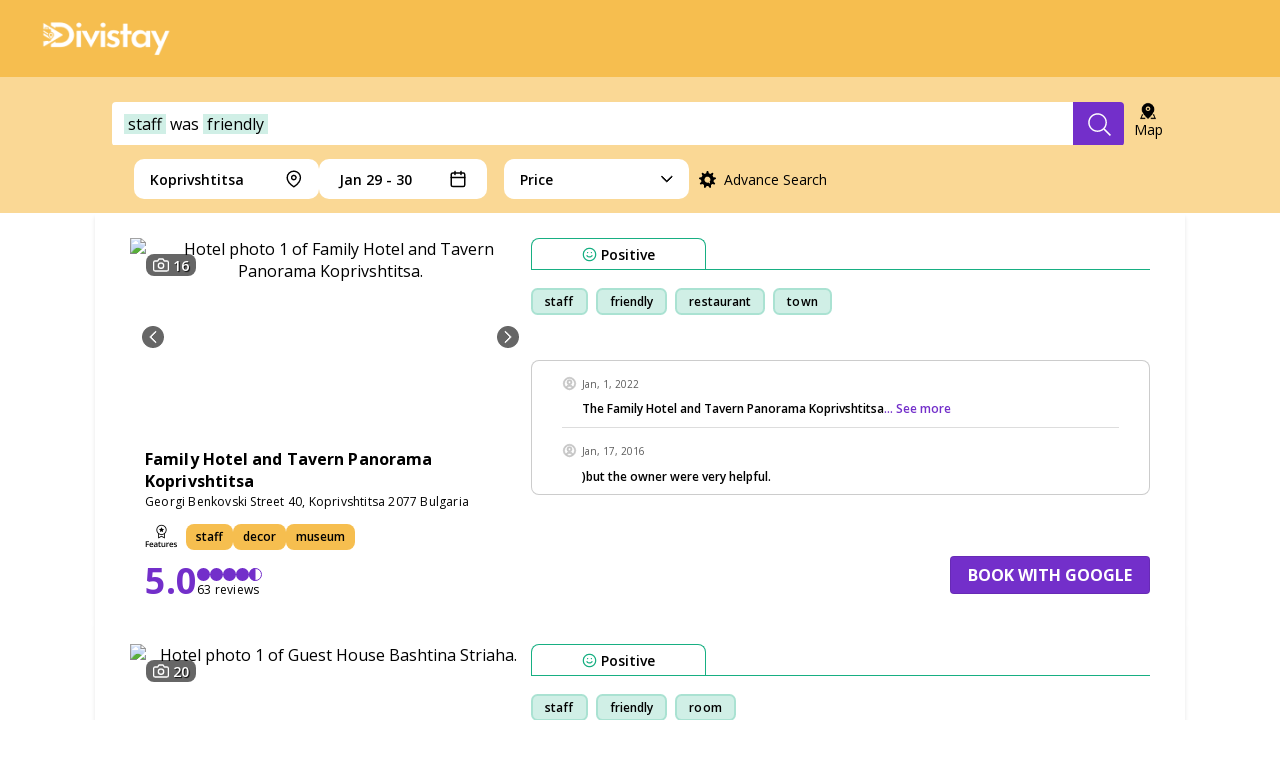

--- FILE ---
content_type: text/html; charset=utf-8
request_url: https://divistay.ai/Koprivshtitsa/staff-was-friendly?lat=42.635033&lon=24.362473
body_size: 28133
content:
<!DOCTYPE html><html lang="en"><head><meta charSet="utf-8"/><meta name="viewport" content="initial-scale=1.0, width=device-width"/><meta name="application-name" content="Best hotels with staff was friendly in Koprivshtitsa"/><meta name="apple-mobile-web-app-capable" content="yes"/><meta name="apple-mobile-web-app-status-bar-style" content="default"/><meta name="apple-mobile-web-app-title" content="Best hotels with staff was friendly in Koprivshtitsa"/><meta name="format-detection" content="telephone=no"/><meta name="mobile-web-app-capable" content="yes"/><meta name="msapplication-config" content="none"/><meta name="msapplication-tap-highlight" content="no"/><meta name="ir-site-verification-token" content="1191138238"/><meta name="article:published_time" content="Sat May 01 2021 00:00:00 GMT-0700 (Pacific Daylight Time)"/><meta name="article:modified_time" content="Sun Jan 18 2026 14:06:54 GMT-0800 (Pacific Standard Time)"/><meta property="og:type" content="website"/><meta property="og:title" content="Best hotels with staff was friendly in Koprivshtitsa"/><meta property="og:description" content="Best hotels for outdoor running."/><meta property="og:site_name" content="Best hotels with staff was friendly in Koprivshtitsa"/><meta property="og:url" content="https://divistay.ai"/><meta property="og:image" content="https://divistay.ai/images/thumbnail.jpg"/><meta name="og:locale" content="en_EN"/><link rel="shortcut icon" href="/logo/favicon.ico"/><link rel="apple-touch-icon" sizes="57x57" href="/logo/apple-icon-57x57.png"/><link rel="apple-touch-icon" sizes="60x60" href="/logo/apple-icon-60x60.png"/><link rel="apple-touch-icon" sizes="72x72" href="/logo/apple-icon-72x72.png"/><link rel="apple-touch-icon" sizes="76x76" href="/logo/apple-icon-76x76.png"/><link rel="apple-touch-icon" sizes="114x114" href="/logo/apple-icon-114x114.png"/><link rel="apple-touch-icon" sizes="120x120" href="/logo/apple-icon-120x120.png"/><link rel="apple-touch-icon" sizes="144x144" href="/logo/apple-icon-144x144.png"/><link rel="apple-touch-icon" sizes="152x152" href="/logo/apple-icon-152x152.png"/><link rel="apple-touch-icon" sizes="180x180" href="/logo/apple-icon-180x180.png"/><link rel="icon" type="image/png" sizes="192x192" href="/logo/android-icon-192x192.png"/><link rel="icon" type="image/png" sizes="32x32" href="/favicon-32x32.png"/><link rel="icon" type="image/png" sizes="96x96" href="/favicon-96x96.png"/><link rel="icon" type="image/png" sizes="16x16" href="/favicon-16x16.png"/><link rel="manifest" href="/manifest.json"/><meta name="msapplication-TileColor" content="#ffffff"/><meta name="msapplication-TileImage" content="/ms-icon-144x144.png"/><meta itemProp="name" content="Best hotels with staff was friendly in Koprivshtitsa"/><meta itemProp="description" content="Best hotels for outdoor running."/><meta name="twitter:card" content="summary"/><meta name="twitter:url" content="https://divistay.ai"/><meta name="twitter:title" content="Best hotels with staff was friendly in Koprivshtitsa"/><meta name="twitter:description" content="Best hotels for outdoor running."/><meta name="twitter:image" content="https://divistay.ai/images/thumbnail.jpg"/><meta name="twitter:creator" content="@Divinia"/><meta name="twitter:site" content="https://divistay.ai"/><link rel="manifest" href="/manifest.json"/><link rel="preconnect" href="https://fonts.googleapis.com"/><link rel="preconnect" href="https://fonts.gstatic.com" crossorigin="true"/><script async="" src="https://www.googletagmanager.com/gtag/js?id=G-X45ENNXPC7"></script><script>
              window.dataLayer = window.dataLayer || [];
              function gtag(){dataLayer.push(arguments);}
              gtag('js', new Date());
              gtag('config', 'G-X45ENNXPC7', {
                page_path: window.location.pathname,
              });
              </script><script>
        (function(w,d,s,l,i){w[l]=w[l]||[];w[l].push({'gtm.start':
        new Date().getTime(),event:'gtm.js'});var f=d.getElementsByTagName(s)[0],
        j=d.createElement(s),dl=l!='dataLayer'?'&l='+l:'';j.async=true;j.src=
        'https://www.googletagmanager.com/gtm.js?id='+i+dl;f.parentNode.insertBefore(j,f);
        })(window,document,'script','dataLayer','GTM-TKVK6XM');
              </script><link rel="canonical" href="/Koprivshtitsa/staff-was-friendly?lat=42.635033&amp;lon=24.362473"/><title>Divistay finds you the perfect hotel based on thousands of reviews, powered by AI.</title><meta name="description" content="With Divistay’s superior AI algorithm, you can find your perfect stay based on thousands of unbiased customer reviews. No place can understand your unique needs for hotels better than Divistay."/><meta name="keywords" content="Hotel, Hotels, lodging, accommodation, special offers, packages, specials, weekend breaks, city breaks, budget, cheap, discount, savings, staff, was, friendly"/><script type="application/ld+json">{
    "@context": "https://schema.org",
    "@type": "Article",
    "mainEntityOfPage": {
      "@type": "WebPage",
      "@id": "https://divistay.ai/Koprivshtitsa/staff-was-friendly?lat=42.635033&lon=24.362473"
    },
    "headline": "Divistay finds you the perfect hotel based on thousands of reviews, powered by AI.",
    "image": [
      "https://divistay.ai/images/divistay-home.jpg"
     ],
    "datePublished": "2026-01-19T06:57:49.800Z",
    "dateModified": "2026-01-19T06:57:49.800Z",
    "author": [{"@type": "Person","name": "Divinia"}],
    "publisher": {
      "@type": "Organization",
      "name": "Divistay",
      "logo": {
        "@type": "ImageObject",
        "url": "https://divistay.ai/images/logo/logoWhite.png"
      }
    },
    "description": "With Divistay’s superior AI algorithm, you can find your perfect stay based on thousands of unbiased customer reviews. No place can understand your unique needs for hotels better than Divistay. "
  }</script><meta name="next-head-count" content="58"/><script src="https://maps.googleapis.com/maps/api/js?key=AIzaSyDAptIajEn26_Rp-JPOZTbKg9sOyJZ2QUQ&amp;libraries=places" defer=""></script><link href=" https://fonts.googleapis.com/css2?family=Open+Sans:wght@400;600;700&amp;display=swap" rel="stylesheet"/><link rel="preconnect" href="https://fonts.gstatic.com" crossorigin /><link rel="preload" href="/_next/static/css/533fe668c26d055e.css" as="style"/><link rel="stylesheet" href="/_next/static/css/533fe668c26d055e.css" data-n-g=""/><link rel="preload" href="/_next/static/css/02409508432e1dfb.css" as="style"/><link rel="stylesheet" href="/_next/static/css/02409508432e1dfb.css" data-n-p=""/><noscript data-n-css=""></noscript><script defer="" nomodule="" src="/_next/static/chunks/polyfills-c67a75d1b6f99dc8.js"></script><script src="/_next/static/chunks/webpack-62c02dad1a6a4cb4.js" defer=""></script><script src="/_next/static/chunks/framework-10ae643bd7ba2303.js" defer=""></script><script src="/_next/static/chunks/main-b1241a9a70bb7dcd.js" defer=""></script><script src="/_next/static/chunks/pages/_app-fb28e7949588f978.js" defer=""></script><script src="/_next/static/chunks/29496363-e3cd2ab9707e396a.js" defer=""></script><script src="/_next/static/chunks/29107295-661baa9a9eae34db.js" defer=""></script><script src="/_next/static/chunks/75fc9c18-bb6bed8603a8233f.js" defer=""></script><script src="/_next/static/chunks/7d0bf13e-a3cb141a6be48364.js" defer=""></script><script src="/_next/static/chunks/585-f838d7f73db72c43.js" defer=""></script><script src="/_next/static/chunks/183-cddc3ffadbbad6bf.js" defer=""></script><script src="/_next/static/chunks/199-197a6417b4a879bb.js" defer=""></script><script src="/_next/static/chunks/pages/%5Bplace%5D/%5B%5B...q%5D%5D-4bee3feb7e60e353.js" defer=""></script><script src="/_next/static/A6C7VpqtsrPFokBcUBPJp/_buildManifest.js" defer=""></script><script src="/_next/static/A6C7VpqtsrPFokBcUBPJp/_ssgManifest.js" defer=""></script><style data-styled="" data-styled-version="5.3.11">:root{--font-sans-one:"Open Sans","Josefin Sans",-apple-system,BlinkMacSystemFont,system-ui,"Segoe UI","Oxygen",Helvetica,"Ubuntu","Cantarell","Fira Sans","Droid Sans","Helvetica Neue",Arial,sans-serif;--font-sans-two:"Open Sans","Josefin Sans",-apple-system,BlinkMacSystemFont,system-ui,"Segoe UI","Oxygen",Helvetica,"Ubuntu","Cantarell","Fira Sans","Droid Sans","Helvetica Neue",Arial,sans-serif;}/*!sc*/
body{margin:0px;overflow-x:hidden;width:100vw;height:100vh;}/*!sc*/
*{font-family:'Open Sans',sans-serif;font-display:swap;}/*!sc*/
*{box-sizing:border-box;}/*!sc*/
data-styled.g1[id="sc-global-iTkdvH1"]{content:"sc-global-iTkdvH1,"}/*!sc*/
.ebjPRL{display:inline-block;vertical-align:middle;overflow:hidden;}/*!sc*/
data-styled.g7[id="StyledIconBase-sc-ea9ulj-0"]{content:"ebjPRL,"}/*!sc*/
.diVwTk{display:-webkit-box;display:-webkit-flex;display:-ms-flexbox;display:flex;-webkit-flex-direction:column;-ms-flex-direction:column;flex-direction:column;-webkit-flex:1;-ms-flex:1;flex:1;min-height:55px;width:100%;font-family:"Open Sans",sans-serif;}/*!sc*/
.diVwTk > :last-child{border-bottom:none;}/*!sc*/
data-styled.g8[id="sc-iGgWBj"]{content:"diVwTk,"}/*!sc*/
.hklCjs{-webkit-flex:1;-ms-flex:1;flex:1;display:-webkit-box;display:-webkit-flex;display:-ms-flexbox;display:flex;-webkit-flex-direction:column;-ms-flex-direction:column;flex-direction:column;-webkit-align-items:flex-start;-webkit-box-align:flex-start;-ms-flex-align:flex-start;align-items:flex-start;border-bottom:1px solid #ddd;pointer-events:auto;}/*!sc*/
.hklCjs > p{word-wrap:break-word;margin:0 10px 10px 20px;text-align:start;width:calc(100% - 40px);font-weight:600;font-size:12px;line-height:16px;color:blue;text-align:left;color:#000;}/*!sc*/
.hklCjs > p > a{cursor:pointer;color:#732fca;}/*!sc*/
data-styled.g9[id="sc-gsFSXq"]{content:"hklCjs,"}/*!sc*/
.ccInUE{padding-top:15px;display:-webkit-box;display:-webkit-flex;display:-ms-flexbox;display:flex;-webkit-flex-direction:row;-ms-flex-direction:row;flex-direction:row;-webkit-box-pack:start;-webkit-justify-content:flex-start;-ms-flex-pack:start;justify-content:flex-start;-webkit-align-items:center;-webkit-box-align:center;-ms-flex-align:center;align-items:center;margin-bottom:0.65rem;}/*!sc*/
.ccInUE > div{display:-webkit-box;display:-webkit-flex;display:-ms-flexbox;display:flex;-webkit-align-items:center;-webkit-box-align:center;-ms-flex-align:center;align-items:center;height:15px;margin-right:5px;}/*!sc*/
.ccInUE > div > h4{color:blue;font-size:12px;line-height:8px;margin-left:5px;}/*!sc*/
.ccInUE > h4{display:-webkit-inline-box;display:-webkit-inline-flex;display:-ms-inline-flexbox;display:inline-flex;width:70px;color:rgba(0,0,0,0.65);font-style:normal;font-weight:400;font-size:10px;line-height:14px;margin:0;}/*!sc*/
@media (max-width:480px){.ccInUE > h4{font-size:12px;width:auto;}}/*!sc*/
data-styled.g10[id="sc-kAyceB"]{content:"ccInUE,"}/*!sc*/
.eVauqn{height:15px;width:15px;stroke-width:1;stroke:#c4c4c4;fill:#c4c4c4;shape-rendering:geometricPrecision;}/*!sc*/
data-styled.g11[id="sc-imWYAI"]{content:"eVauqn,"}/*!sc*/
.inRoNK{display:-webkit-box;display:-webkit-flex;display:-ms-flexbox;display:flex;-webkit-box-pack:center;-webkit-justify-content:center;-ms-flex-pack:center;justify-content:center;-webkit-align-items:center;-webkit-box-align:center;-ms-flex-align:center;align-items:center;height:27px;cursor:pointer;padding-right:12px;padding-left:12px;border:1px solid rgb(252,223,223);box-sizing:border-box;border-radius:6.43px;width:-webkit-fit-content;width:-moz-fit-content;width:fit-content;margin-right:8px;margin-top:8px;background:white;font-style:normal;font-weight:600;font-size:12px;line-height:22px;text-align:center;-webkit-letter-spacing:0.1px;-moz-letter-spacing:0.1px;-ms-letter-spacing:0.1px;letter-spacing:0.1px;color:#000000;white-space:nowrap;background-color:#FFFFFF;-webkit-transition:all 0.1s ease-in-out;transition:all 0.1s ease-in-out;}/*!sc*/
.inRoNK:hover{background-color:rgba(203,63,63,0.4);border:1px solid rgba(203,63,63,0);}/*!sc*/
data-styled.g12[id="sc-jXbUNg"]{content:"inRoNK,"}/*!sc*/
.cGzPao{border:2px solid rgba(23,175,130,0.2);background:rgba(23,175,130,0.2);white-space:nowrap;}/*!sc*/
.cGzPao:hover{background-color:rgba(23,175,130,0.4);border:1px solid rgba(203,63,63,0);}/*!sc*/
data-styled.g13[id="sc-dhKdcB"]{content:"cGzPao,"}/*!sc*/
.gCrjwa{font-style:normal;font-weight:600;font-size:14px;line-height:19px;-webkit-letter-spacing:0.1px;-moz-letter-spacing:0.1px;-ms-letter-spacing:0.1px;letter-spacing:0.1px;color:#000000;text-align:left;margin-left:4px;cursor:pointer;}/*!sc*/
data-styled.g15[id="sc-dAlyuH"]{content:"gCrjwa,"}/*!sc*/
.jdkCXt{height:15px;stroke-width:2;stroke:#17AF82;shape-rendering:geometricPrecision;}/*!sc*/
data-styled.g16[id="sc-jlZhew"]{content:"jdkCXt,"}/*!sc*/
.cVJAmX{height:15px;stroke-width:2;stroke:#CB3F3F;shape-rendering:geometricPrecision;}/*!sc*/
data-styled.g17[id="sc-cwHptR"]{content:"cVJAmX,"}/*!sc*/
.PNEaP{display:-webkit-box;display:-webkit-flex;display:-ms-flexbox;display:flex;-webkit-flex-direction:column;-ms-flex-direction:column;flex-direction:column;width:100%;min-width:220px;min-height:94px;}/*!sc*/
.PNEaP *{font-family:'Open Sans',sans-serif;}/*!sc*/
data-styled.g18[id="sc-jEACwC"]{content:"PNEaP,"}/*!sc*/
.kcHKDp{width:100%;display:-webkit-box;display:-webkit-flex;display:-ms-flexbox;display:flex;height:32px;}/*!sc*/
data-styled.g19[id="sc-cPiKLX"]{content:"kcHKDp,"}/*!sc*/
.gxevBw{width:100%;border-bottom:1px solid;border-bottom-color:#17AF82;}/*!sc*/
.jetBLG{width:100%;border-bottom:1px solid;border-bottom-color:#C4C4C4;display:none;}/*!sc*/
data-styled.g20[id="sc-dLMFU"]{content:"gxevBw,jetBLG,"}/*!sc*/
.uLFej{width:175px;height:31px;-webkit-flex-basis:100%;-ms-flex-preferred-size:100%;flex-basis:100%;display:-webkit-box;display:-webkit-flex;display:-ms-flexbox;display:flex;-webkit-box-pack:center;-webkit-justify-content:center;-ms-flex-pack:center;justify-content:center;-webkit-align-items:center;-webkit-box-align:center;-ms-flex-align:center;align-items:center;-webkit-transition:all 0.1s ease-in-out;transition:all 0.1s ease-in-out;background:#fff;border:1px solid #17AF82;border-bottom-width:0px;border-radius:8px 8px 0px 0px;text-transform:capitalize;}/*!sc*/
.uLFej:hover{background:#17AF8230;border:1px solid #00000000;border-bottom-width:0px;}/*!sc*/
.uLFej:hover > *{-webkit-filter:none;filter:none;}/*!sc*/
@media (max-width:768px){.uLFej{width:auto;}}/*!sc*/
.czpxBB{width:175px;height:31px;-webkit-flex-basis:100%;-ms-flex-preferred-size:100%;flex-basis:100%;display:-webkit-box;display:-webkit-flex;display:-ms-flexbox;display:flex;-webkit-box-pack:center;-webkit-justify-content:center;-ms-flex-pack:center;justify-content:center;-webkit-align-items:center;-webkit-box-align:center;-ms-flex-align:center;align-items:center;-webkit-transition:all 0.1s ease-in-out;transition:all 0.1s ease-in-out;background:#EBEBEB;border:1px solid #EBEBEB;border-bottom-width:0px;border-radius:8px 8px 0px 0px;text-transform:capitalize;}/*!sc*/
.czpxBB > *{-webkit-filter:opacity(0.5);filter:opacity(0.5);}/*!sc*/
.czpxBB:hover{background:#CB3F3F30;border:1px solid #00000000;border-bottom-width:0px;}/*!sc*/
.czpxBB:hover > *{-webkit-filter:none;filter:none;}/*!sc*/
@media (max-width:768px){.czpxBB{width:auto;}}/*!sc*/
data-styled.g22[id="sc-eldPxv"]{content:"uLFej,czpxBB,"}/*!sc*/
.gfClFT{display:-webkit-box;display:-webkit-flex;display:-ms-flexbox;display:flex;-webkit-flex-direction:row;-ms-flex-direction:row;flex-direction:row;-webkit-align-self:flex-start;-ms-flex-item-align:start;align-self:flex-start;-webkit-flex-wrap:wrap;-ms-flex-wrap:wrap;flex-wrap:wrap;margin:10px 0;min-height:70px;width:100%;}/*!sc*/
@media only screen and (max-width:1024px){.gfClFT{margin:20px 0 0 0;}}/*!sc*/
data-styled.g23[id="sc-fPXMVe"]{content:"gfClFT,"}/*!sc*/
.gLlYgp{width:50%;display:-webkit-box;display:-webkit-flex;display:-ms-flexbox;display:flex;-webkit-flex-direction:row;-ms-flex-direction:row;flex-direction:row;-webkit-flex-wrap:wrap;-ms-flex-wrap:wrap;flex-wrap:wrap;overflow:hidden;max-height:70px;}/*!sc*/
data-styled.g24[id="sc-gFqAkR"]{content:"gLlYgp,"}/*!sc*/
.iHLfHO{display:block;width:100%;height:135px;background:#ffffff;border:0.62px solid rgba(0,0,0,0.2);border-radius:8px;padding:0 30px;overflow:auto;font-weight:600;}/*!sc*/
@media only screen and (max-width:1024px){.iHLfHO{display:none;}}/*!sc*/
data-styled.g25[id="sc-ikkxIA"]{content:"iHLfHO,"}/*!sc*/
.hCdjDc{width:100%;border-radius:4px;background-color:white;box-sizing:border-box;font-family:"Open Sans",sans-serif;height:68px;background-color:transparent;padding:4px;}/*!sc*/
@media (max-width:1280px){.hCdjDc{height:48px;padding:9px 4px 1px 4px;}}/*!sc*/
.hCdjDc > form{height:60px;display:-webkit-box;display:-webkit-flex;display:-ms-flexbox;display:flex;-webkit-box-pack:center;-webkit-justify-content:center;-ms-flex-pack:center;justify-content:center;-webkit-flex:1;-ms-flex:1;flex:1;}/*!sc*/
@media (max-width:1280px){.hCdjDc > form{max-width:100%;height:48px;}}/*!sc*/
.hCdjDc > form > input{width:0;border:none;line-height:2rem;font-family:"Open sans",sans-serif;font-style:normal;font-weight:400;font-size:16px;line-height:22px;margin-left:0;padding:0;color:#000000;visibility:hidden;outline:none !important;border-radius:4px 0 0 4px;background-color:white;width:100%;padding-left:12px;visibility:visible;}/*!sc*/
.hCdjDc > form > input > ::-webkit-input-placeholder{color:#949292;}/*!sc*/
.hCdjDc > form > input > ::-moz-placeholder{color:#949292;}/*!sc*/
.hCdjDc > form > input > :-ms-input-placeholder{color:#949292;}/*!sc*/
.hCdjDc > form > input > ::placeholder{color:#949292;}/*!sc*/
@media (max-width:1280px){.hCdjDc > form > input{height:48px;}}/*!sc*/
.hCdjDc button{display:-webkit-box;display:-webkit-flex;display:-ms-flexbox;display:flex;-webkit-align-items:center;-webkit-box-align:center;-ms-flex-align:center;align-items:center;-webkit-box-pack:center;-webkit-justify-content:center;-ms-flex-pack:center;justify-content:center;height:60px;border:none;color:white;background-color:#732fca;border-radius:0 4px 4px 0px;cursor:pointer;min-width:137px;-webkit-transition:all 0.1s ease-in-out;transition:all 0.1s ease-in-out;}/*!sc*/
.hCdjDc button:hover{background-color:#916ddd;}/*!sc*/
.hCdjDc button > svg{display:-webkit-box;display:-webkit-flex;display:-ms-flexbox;display:flex;-webkit-align-items:center;-webkit-box-align:center;-ms-flex-align:center;align-items:center;-webkit-box-pack:center;-webkit-justify-content:center;-ms-flex-pack:center;justify-content:center;background-repeat:no-repeat;display:none;}/*!sc*/
.hCdjDc button > svg::before{content:"";position:relative;width:1.2rem;height:1.4rem;}/*!sc*/
@media (max-width:1280px){.hCdjDc button{width:53px;height:48px;min-width:50px;}.hCdjDc button span{display:none;}.hCdjDc button svg{display:inline-block;}}/*!sc*/
@media (min-width:769px)  and (max-width:1024px){.hCdjDc button{min-width:53px;width:53px;}.hCdjDc button span{display:none;}.hCdjDc button svg{display:inline-block;}}/*!sc*/
.hCdjDc button span{font-family:"Josefin Sans",sans-serif;font-style:normal;font-weight:700;font-size:16px;line-height:22px;text-transform:uppercase;}/*!sc*/
@media (max-width:724px){.hCdjDc{max-width:revert;}}/*!sc*/
data-styled.g33[id="sc-bXCLTC"]{content:"hCdjDc,"}/*!sc*/
.fBKXyo span{text-transform:capitalize;display:inline-block;}/*!sc*/
data-styled.g38[id="sc-iHGNWf"]{content:"fBKXyo,"}/*!sc*/
.hOTKjB{display:-webkit-box;display:-webkit-flex;display:-ms-flexbox;display:flex;-webkit-box-pack:center;-webkit-justify-content:center;-ms-flex-pack:center;justify-content:center;font-family:"Open Sans",sans-serif;font-style:normal;height:auto;background:#F6BE4F;color:#ffffff;padding:60px 440px;}/*!sc*/
@media (min-width:1440px) and (max-width:1919px){.hOTKjB{padding:60px 200px;}}/*!sc*/
@media (min-width:1240px) and (max-width:1439px){.hOTKjB{padding:60px 100px;}}/*!sc*/
@media (min-width:900px) and (max-width:1239px){.hOTKjB{padding:60px 30px;}}/*!sc*/
@media (min-width:600px) and (max-width:899px){.hOTKjB{padding:60px 32px;}}/*!sc*/
@media (max-width:599px){.hOTKjB{-webkit-box-pack:start;-webkit-justify-content:flex-start;-ms-flex-pack:start;justify-content:flex-start;padding:40px 16px;}}/*!sc*/
data-styled.g43[id="sc-cWSHoV"]{content:"hOTKjB,"}/*!sc*/
.phJJi{display:-webkit-box;display:-webkit-flex;display:-ms-flexbox;display:flex;max-width:1040px;gap:0px 118px;}/*!sc*/
@media (min-width:900px) and (max-width:1239px){.phJJi{max-width:840px;gap:0px 18px;}}/*!sc*/
@media (min-width:600px) and (max-width:899px){.phJJi{-webkit-flex-wrap:wrap;-ms-flex-wrap:wrap;flex-wrap:wrap;max-width:536px;gap:40px 0;}}/*!sc*/
@media (max-width:599px){.phJJi{-webkit-flex-wrap:wrap;-ms-flex-wrap:wrap;flex-wrap:wrap;max-width:358px;gap:48px 0;}}/*!sc*/
data-styled.g44[id="sc-eBMEME"]{content:"phJJi,"}/*!sc*/
.fdcXeZ{width:100%;display:-webkit-box;display:-webkit-flex;display:-ms-flexbox;display:flex;-webkit-flex-direction:column;-ms-flex-direction:column;flex-direction:column;font-weight:400;font-size:12px;line-height:24px;}/*!sc*/
@media (min-width:600px) and (max-width:899px){.fdcXeZ{width:50%;}}/*!sc*/
data-styled.g45[id="sc-dCFHLb"]{content:"fdcXeZ,"}/*!sc*/
.giGTmX{width:auto;height:25px;}/*!sc*/
.giGTmX img{width:auto;height:25px;}/*!sc*/
@media (min-width:900px){.giGTmX{width:100%;}}/*!sc*/
data-styled.g46[id="sc-fhzFiK"]{content:"giGTmX,"}/*!sc*/
.hDKdYI{font-family:"Open Sans";font-weight:400;font-size:12px;line-height:18px;-webkit-letter-spacing:0.4px;-moz-letter-spacing:0.4px;-ms-letter-spacing:0.4px;letter-spacing:0.4px;margin:8px 0;}/*!sc*/
@media (min-width:480px) and (max-width:599px){.hDKdYI{width:calc(100% - 32px);}}/*!sc*/
@media (min-width:390px) and (max-width:479px){.hDKdYI{width:calc(100% - 16px);}}/*!sc*/
@media (max-width:389px){.hDKdYI{width:288px;}}/*!sc*/
data-styled.g47[id="sc-jxOSlx"]{content:"hDKdYI,"}/*!sc*/
.kZjpDH{display:-webkit-box;display:-webkit-flex;display:-ms-flexbox;display:flex;-webkit-box-pack:start;-webkit-justify-content:flex-start;-ms-flex-pack:start;justify-content:flex-start;-webkit-align-items:center;-webkit-box-align:center;-ms-flex-align:center;align-items:center;}/*!sc*/
.kZjpDH > a{display:-webkit-box;display:-webkit-flex;display:-ms-flexbox;display:flex;-webkit-align-items:center;-webkit-box-align:center;-ms-flex-align:center;align-items:center;-webkit-box-pack:center;-webkit-justify-content:center;-ms-flex-pack:center;justify-content:center;width:48px;height:48px;}/*!sc*/
.kZjpDH > a > svg > path{fill:#ffffff;}/*!sc*/
.kZjpDH > a > img{height:20px;}/*!sc*/
.kZjpDH > a:hover > svg > path{fill:#732FCA;}/*!sc*/
@media (min-width:480px) and (max-width:599px){.kZjpDH{width:calc(100% - 32px);}}/*!sc*/
@media (min-width:390px) and (max-width:479px){.kZjpDH{width:calc(100% - 16px);}}/*!sc*/
@media (max-width:389px){.kZjpDH{width:288px;}}/*!sc*/
data-styled.g48[id="sc-lcIPJg"]{content:"kZjpDH,"}/*!sc*/
.BHSXO{display:-webkit-box;display:-webkit-flex;display:-ms-flexbox;display:flex;-webkit-flex-direction:row;-ms-flex-direction:row;flex-direction:row;-webkit-box-pack:start;-webkit-justify-content:flex-start;-ms-flex-pack:start;justify-content:flex-start;gap:12px;padding:16px 0 0 0;margin:0;width:303px;}/*!sc*/
.BHSXO > li{list-style:none;}/*!sc*/
.BHSXO > li > a{font-family:"Open Sans";font-weight:400;font-size:12px;line-height:18px;-webkit-letter-spacing:0.4px;-moz-letter-spacing:0.4px;-ms-letter-spacing:0.4px;letter-spacing:0.4px;-webkit-text-decoration-line:underline;text-decoration-line:underline;cursor:pointer;color:#ffffff;}/*!sc*/
.BHSXO > li > a:hover{color:#732FCA;}/*!sc*/
@media (min-width:600px) and (max-width:899px){.BHSXO{width:100%;-webkit-flex-direction:column;-ms-flex-direction:column;flex-direction:column;-webkit-box-pack:justify;-webkit-justify-content:space-between;-ms-flex-pack:justify;justify-content:space-between;}}/*!sc*/
@media (max-width:599px){.BHSXO{width:calc(100% - 16px);-webkit-flex-direction:column;-ms-flex-direction:column;flex-direction:column;-webkit-box-pack:justify;-webkit-justify-content:space-between;-ms-flex-pack:justify;justify-content:space-between;}}/*!sc*/
data-styled.g49[id="sc-kdBSHD"]{content:"BHSXO,"}/*!sc*/
.erhItM{width:100%;display:-webkit-box;display:-webkit-flex;display:-ms-flexbox;display:flex;-webkit-flex-direction:column;-ms-flex-direction:column;flex-direction:column;}/*!sc*/
@media (min-width:600px) and (max-width:899px){.erhItM{-webkit-order:2;-ms-flex-order:2;order:2;width:50%;}}/*!sc*/
@media (max-width:599px){.erhItM{-webkit-order:2;-ms-flex-order:2;order:2;}}/*!sc*/
data-styled.g50[id="sc-tagGq"]{content:"erhItM,"}/*!sc*/
.ldAzGT{font-family:"Open Sans";font-weight:600;font-size:14px;line-height:21px;-webkit-letter-spacing:-0.21px;-moz-letter-spacing:-0.21px;-ms-letter-spacing:-0.21px;letter-spacing:-0.21px;margin:0 0 8px 0;}/*!sc*/
data-styled.g51[id="sc-esYiGF"]{content:"ldAzGT,"}/*!sc*/
.gtIuCq{margin-top:8px;width:248px;height:1px;background-color:#ffffff1f;}/*!sc*/
data-styled.g52[id="sc-fXSgeo"]{content:"gtIuCq,"}/*!sc*/
.bnOQfH{grid-area:otherProducts;margin:0;width:-webkit-fit-content;width:-moz-fit-content;width:fit-content;font-weight:700;font-size:16px;line-height:24px;padding:0;margin:16px 0 0 0;}/*!sc*/
.bnOQfH > li{width:-webkit-fit-content;width:-moz-fit-content;width:fit-content;list-style:none;display:-webkit-box;display:-webkit-flex;display:-ms-flexbox;display:flex;-webkit-align-items:center;-webkit-box-align:center;-ms-flex-align:center;align-items:center;}/*!sc*/
.bnOQfH > li > a{display:-webkit-box;display:-webkit-flex;display:-ms-flexbox;display:flex;-webkit-align-items:center;-webkit-box-align:center;-ms-flex-align:center;align-items:center;width:110px;}/*!sc*/
.bnOQfH > li > a > img{height:20px;margin-right:16px;}/*!sc*/
data-styled.g53[id="sc-JrDLc"]{content:"bnOQfH,"}/*!sc*/
.bPYvLm{height:20px;width:auto;}/*!sc*/
.eqYaXS{height:20px;width:auto;}/*!sc*/
.UFIeq{height:20px;width:auto;}/*!sc*/
data-styled.g54[id="sc-fjvvzt"]{content:"bPYvLm,eqYaXS,UFIeq,oLiHr,"}/*!sc*/
.iZSNlE{display:-webkit-box;display:-webkit-flex;display:-ms-flexbox;display:flex;-webkit-box-pack:start;-webkit-justify-content:flex-start;-ms-flex-pack:start;justify-content:flex-start;-webkit-align-items:center;-webkit-box-align:center;-ms-flex-align:center;align-items:center;}/*!sc*/
.iZSNlE > a{display:-webkit-box;display:-webkit-flex;display:-ms-flexbox;display:flex;-webkit-align-items:center;-webkit-box-align:center;-ms-flex-align:center;align-items:center;-webkit-box-pack:center;-webkit-justify-content:center;-ms-flex-pack:center;justify-content:center;width:48px;height:48px;}/*!sc*/
.iZSNlE > a > svg > path{fill:#ffffff;}/*!sc*/
.iZSNlE > a > img{height:20px;}/*!sc*/
.iZSNlE > a:hover > svg > path{fill:#732FCA;}/*!sc*/
data-styled.g55[id="sc-bbSZdi"]{content:"iZSNlE,"}/*!sc*/
.bltKa-d{width:100%;display:-webkit-box;display:-webkit-flex;display:-ms-flexbox;display:flex;-webkit-flex-direction:column;-ms-flex-direction:column;flex-direction:column;row-gap:8px;}/*!sc*/
@media (max-width:899px){.bltKa-d{-webkit-order:3;-ms-flex-order:3;order:3;}}/*!sc*/
data-styled.g56[id="sc-fBWQRz"]{content:"bltKa-d,"}/*!sc*/
.iqlUSF{margin-top:8px;width:248px;height:1px;background-color:#ffffff1f;}/*!sc*/
data-styled.g57[id="sc-hknOHE"]{content:"iqlUSF,"}/*!sc*/
.bqxhER{font-family:"Open Sans";font-weight:600;font-size:14px;line-height:21px;-webkit-letter-spacing:-0.21px;-moz-letter-spacing:-0.21px;-ms-letter-spacing:-0.21px;letter-spacing:-0.21px;margin:0;}/*!sc*/
data-styled.g58[id="sc-uVWWZ"]{content:"bqxhER,"}/*!sc*/
.ipYDew{display:-webkit-box;display:-webkit-flex;display:-ms-flexbox;display:flex;-webkit-flex-direction:column;-ms-flex-direction:column;flex-direction:column;row-gap:4px;}/*!sc*/
data-styled.g59[id="sc-hCPjZK"]{content:"ipYDew,"}/*!sc*/
.dEkYen{font-family:"Open Sans";font-weight:400;font-size:12px;line-height:18px;-webkit-letter-spacing:0.4px;-moz-letter-spacing:0.4px;-ms-letter-spacing:0.4px;letter-spacing:0.4px;color:#ffffff;-webkit-text-decoration:none;text-decoration:none;}/*!sc*/
.dEkYen:hover,.dEkYen:active{color:#732FCA;}/*!sc*/
data-styled.g60[id="sc-Nxspf"]{content:"dEkYen,"}/*!sc*/
.fJGvhm{display:-webkit-box;display:-webkit-flex;display:-ms-flexbox;display:flex;-webkit-flex-direction:column;-ms-flex-direction:column;flex-direction:column;width:100%;margin:auto;display:-webkit-box;display:-webkit-flex;display:-ms-flexbox;display:flex;min-height:100vh;}/*!sc*/
data-styled.g72[id="sc-jnOGJG"]{content:"fJGvhm,"}/*!sc*/
.hBoKTf{background-color:#f6be4f;display:-webkit-box;display:-webkit-flex;display:-ms-flexbox;display:flex;height:77px;-webkit-box-pack:justify;-webkit-justify-content:space-between;-ms-flex-pack:justify;justify-content:space-between;-webkit-align-items:center;-webkit-box-align:center;-ms-flex-align:center;align-items:center;padding:0 40px;}/*!sc*/
.hBoKTf > a > img{height:40px;width:auto;}/*!sc*/
@media (max-width:767px){.hBoKTf{height:50px;padding:0 20px;}.hBoKTf > a > img{height:30px;width:auto;}}/*!sc*/
data-styled.g73[id="sc-dZoequ"]{content:"hBoKTf,"}/*!sc*/
.dcNUxQ{font-family:'Open Sans';font-style:normal;font-weight:700;font-size:16px;line-height:32px;color:#fff;}/*!sc*/
data-styled.g74[id="sc-eZkCL"]{content:"dcNUxQ,"}/*!sc*/
.cuDEah{display:block;}/*!sc*/
data-styled.g77[id="sc-kAkpmW"]{content:"cuDEah,"}/*!sc*/
.cKbKot{border:0;padding:0;cursor:pointer;height:40px;border-radius:10px;padding:2px 16px;display:-webkit-box;display:-webkit-flex;display:-ms-flexbox;display:flex;-webkit-align-items:center;-webkit-box-align:center;-ms-flex-align:center;align-items:center;-webkit-box-pack:justify;-webkit-justify-content:space-between;-ms-flex-pack:justify;justify-content:space-between;width:100%;background-color:#fff;color:#000;}/*!sc*/
.cKbKot img{width:18px;height:18px;}/*!sc*/
.cKbKot span{margin-left:10px;font-style:normal;font-weight:600;font-size:16px;}/*!sc*/
.cKbKot input{font-size:16px;height:100%;}/*!sc*/
.cKbKot:active,.cKbKot:focus{outline:0;}/*!sc*/
data-styled.g78[id="sc-gFVvzn"]{content:"cKbKot,"}/*!sc*/
.gZaBKP{-webkit-filter:'inverter(1)';filter:'inverter(1)';}/*!sc*/
data-styled.g79[id="sc-brPLxw"]{content:"gZaBKP,"}/*!sc*/
.ixiZmP{font-weight:600;font-size:14px;line-height:19px;width:100px;text-align:left;white-space:nowrap;overflow:hidden;text-overflow:ellipsis;}/*!sc*/
data-styled.g80[id="sc-iMWBiJ"]{content:"ixiZmP,"}/*!sc*/
.czCjMM{position:relative;}/*!sc*/
.czCjMM > :last-child{top:46px;}/*!sc*/
@media (max-width:990px){.czCjMM > :last-child{top:auto;}}/*!sc*/
data-styled.g81[id="sc-fvtFIe"]{content:"czCjMM,"}/*!sc*/
.dBHcit{position:relative;}/*!sc*/
.fQtKBF{padding:30px;color:#ffffff;}/*!sc*/
data-styled.g82[id="sc-bBeLUv"]{content:"dBHcit,fQtKBF,"}/*!sc*/
.kEJwpm{border:10px;padding:0;cursor:pointer;height:40px;background:#fff;color:#000;border-radius:10px;padding:2px 16px;display:-webkit-box;display:-webkit-flex;display:-ms-flexbox;display:flex;-webkit-align-items:center;-webkit-box-align:center;-ms-flex-align:center;align-items:center;width:100%;}/*!sc*/
.kEJwpm span{margin-left:10px;font-style:normal;font-weight:600;font-size:16px;}/*!sc*/
.kEJwpm input{height:100%;}/*!sc*/
.kEJwpm:active,.kEJwpm:focus{outline:0;}/*!sc*/
data-styled.g99[id="sc-fBdRDi"]{content:"kEJwpm,"}/*!sc*/
.jkTyFa{position:absolute;right:16px;width:12px;height:22px;}/*!sc*/
data-styled.g100[id="sc-kbhJrz"]{content:"jkTyFa,"}/*!sc*/
.hHFmnx{width:130px;font-weight:600;font-size:14px;line-height:19px;white-space:nowrap;text-align:left;}/*!sc*/
data-styled.g105[id="sc-eyvILC"]{content:"hHFmnx,"}/*!sc*/
.klTJoc{width:100%;z-index:2;background-color:#fad895;display:-webkit-box;display:-webkit-flex;display:-ms-flexbox;display:flex;-webkit-box-pack:center;-webkit-justify-content:center;-ms-flex-pack:center;justify-content:center;margin:0 auto -2px auto;height:70px;padding-top:16px;padding-left:104px;padding-right:104px;}/*!sc*/
.klTJoc > :first-child{height:44px;padding:9px 4px 1px 4px;max-width:1020px;}/*!sc*/
@media screen and (max-width:834px){.klTJoc > :first-child{max-width:90vw;}}/*!sc*/
.klTJoc > :first-child > form{height:44px;}/*!sc*/
.klTJoc > :first-child > form > input{height:44px;}/*!sc*/
.klTJoc > :first-child > form > button{height:44px;}/*!sc*/
@media (max-width:1024px){.klTJoc{padding-top:16px;padding-left:45px;padding-right:45px;height:64px;height:70px;margin-bottom:-6px;}}/*!sc*/
@media (max-width:414px){.klTJoc{padding:12px 25px;}}/*!sc*/
data-styled.g112[id="sc-dkmUuB"]{content:"klTJoc,"}/*!sc*/
.cxXlCp{font-family:'Open Sans';width:100%;background-color:#fad895;position:-webkit-sticky;position:sticky;z-index:9;top:0;padding:0 104px;}/*!sc*/
.cxXlCp > div{max-width:1020px;margin:0 auto;padding:14px 0 14px 4px;display:-webkit-box;display:-webkit-flex;display:-ms-flexbox;display:flex;-webkit-box-pack:start;-webkit-justify-content:flex-start;-ms-flex-pack:start;justify-content:flex-start;-webkit-align-items:center;-webkit-box-align:center;-ms-flex-align:center;align-items:center;-webkit-flex-direction:row;-ms-flex-direction:row;flex-direction:row;-webkit-flex-wrap:wrap;-ms-flex-wrap:wrap;flex-wrap:wrap;color:#000;gap:7px 3.5px;}/*!sc*/
.cxXlCp > div > div{margin:0;width:185px;max-height:40px;}/*!sc*/
.cxXlCp > div .react-datepicker{box-shadow:0px 5px 5px -3px rgba(0,0,0,0.2), 0px 8px 10px 1px rgba(0,0,0,0.14), 0px 3px 14px 2px rgba(0,0,0,0.12);}/*!sc*/
.cxXlCp > div .react-datepicker__current-month,.cxXlCp > div .react-datepicker-time__header,.cxXlCp > div .react-datepicker-year-header{font-family:'Open Sans';color:#000000de;font-weight:600;line-height:21px;font-size:14px;}/*!sc*/
.cxXlCp > div .react-datepicker__day-name{font-family:'Open Sans';color:#00000061;font-weight:400;font-size:12px;}/*!sc*/
.cxXlCp > div .react-datepicker__day,.cxXlCp > div .react-datepicker__month-text,.cxXlCp > div .react-datepicker__quarter-text,.cxXlCp > div .react-datepicker__year-text{font-family:'Open Sans';color:#000000de;font-weight:400;font-size:14px;}/*!sc*/
.cxXlCp > div .react-datepicker__day--disabled,.cxXlCp > div .react-datepicker__month-text--disabled,.cxXlCp > div .react-datepicker__quarter-text--disabled,.cxXlCp > div .react-datepicker__year-text--disabled{cursor:default !important;font-family:'Open Sans';color:#ccc !important;font-weight:400;font-size:14px;}/*!sc*/
.cxXlCp > div > div > .react-datepicker__tab-loop > .react-datepicker-popper{padding-top:0px;}/*!sc*/
.cxXlCp > div > div > .react-datepicker__tab-loop > .react-datepicker-popper > div > .react-datepicker > .react-datepicker__month-container > .react-datepicker__header{background-color:#ffffff;}/*!sc*/
.cxXlCp > div > div > .react-datepicker__tab-loop > .react-datepicker-popper > div > .react-datepicker > .react-datepicker__month-container > .react-datepicker__month > .react-datepicker__week > .react-datepicker__day:hover{background-color:#f6be4f;color:#ffffff;border-radius:18px;}/*!sc*/
.cxXlCp > div > div > .react-datepicker__tab-loop > .react-datepicker-popper > div > .react-datepicker > .react-datepicker__month-container > .react-datepicker__month > .react-datepicker__week > .react-datepicker__day:visited{background-color:#f6be4f;color:#ffffff;border-radius:18px;}/*!sc*/
.cxXlCp > div > div > .react-datepicker__tab-loop > .react-datepicker-popper > div > .react-datepicker > .react-datepicker__month-container > .react-datepicker__month > .react-datepicker__week > .react-datepicker__day:focus-visible{background-color:#f6be4f;color:#ffffff;border-radius:18px;}/*!sc*/
.cxXlCp > div > div > .react-datepicker__tab-loop > .react-datepicker-popper > div > .react-datepicker > .react-datepicker__month-container > .react-datepicker__month > .react-datepicker__week > .react-datepicker__day--in-range{background-color:#f6be4f;color:#ffffff;border-radius:18px;}/*!sc*/
.cxXlCp > div > div > .react-datepicker__tab-loop > .react-datepicker-popper > div > .react-datepicker > .react-datepicker__month-container > .react-datepicker__month > .react-datepicker__week > .react-datepicker__day--selected,.cxXlCp > div > div > .react-datepicker__tab-loop > .react-datepicker-popper > div > .react-datepicker > .react-datepicker__month-container > .react-datepicker__month > .react-datepicker__week .react-datepicker__day--range-end,.cxXlCp > div > div > .react-datepicker__tab-loop > .react-datepicker-popper > div > .react-datepicker > .react-datepicker__month-container > .react-datepicker__month > .react-datepicker__week .react-datepicker__day--range-start{background-color:#f6be4f !important;color:#ffffff !important;border-radius:18px;}/*!sc*/
.cxXlCp > div > div > .react-datepicker__tab-loop > .react-datepicker-popper > div > .react-datepicker > .react-datepicker__month-container > .react-datepicker__month > .react-datepicker__week > .react-datepicker__day--keyboard-selected{background-color:#ffffff;color:#000;}/*!sc*/
.cxXlCp > div > div > .react-datepicker__tab-loop > .react-datepicker-popper > div > .react-datepicker > .react-datepicker__month-container > .react-datepicker__month > .react-datepicker__week .react-datepicker__day--in-selecting-range:not(.react-datepicker__day--in-range,.react-datepicker__month-text--in-range,.react-datepicker__quarter-text--in-range,.react-datepicker__year-text--in-range),.cxXlCp > div > div > .react-datepicker__tab-loop > .react-datepicker-popper > div > .react-datepicker > .react-datepicker__month-container > .react-datepicker__month > .react-datepicker__week .react-datepicker__month-text--in-selecting-range:not(.react-datepicker__day--in-range,.react-datepicker__month-text--in-range,.react-datepicker__quarter-text--in-range,.react-datepicker__year-text--in-range),.cxXlCp > div > div > .react-datepicker__tab-loop > .react-datepicker-popper > div > .react-datepicker > .react-datepicker__month-container > .react-datepicker__month > .react-datepicker__week .react-datepicker__quarter-text--in-selecting-range:not(.react-datepicker__day--in-range,.react-datepicker__month-text--in-range,.react-datepicker__quarter-text--in-range,.react-datepicker__year-text--in-range),.cxXlCp > div > div > .react-datepicker__tab-loop > .react-datepicker-popper > div > .react-datepicker > .react-datepicker__month-container > .react-datepicker__month > .react-datepicker__week .react-datepicker__year-text--in-selecting-range:not(.react-datepicker__day--in-range,.react-datepicker__month-text--in-range,.react-datepicker__quarter-text--in-range,.react-datepicker__year-text--in-range){background-color:#f6be4f;color:#ffffff;border-radius:18px;}/*!sc*/
@media screen and (max-width:1024px){.cxXlCp > div{margin:0;padding:14px 45px;}.cxXlCp > div > div{-webkit-flex-basis:calc(50% - 2px);-ms-flex-preferred-size:calc(50% - 2px);flex-basis:calc(50% - 2px);}}/*!sc*/
@media screen and (max-width:744px){.cxXlCp > div{margin:0;padding:12px 24px;}.cxXlCp > div > div{-webkit-flex-basis:calc(50% - 2px);-ms-flex-preferred-size:calc(50% - 2px);flex-basis:calc(50% - 2px);}}/*!sc*/
@media (max-width:414px){.cxXlCp > div{padding:12px 4px;}}/*!sc*/
@media screen and (max-width:1024px){.cxXlCp{padding:0;}}/*!sc*/
data-styled.g113[id="sc-ejfMa-d"]{content:"cxXlCp,"}/*!sc*/
.kluflL{cursor:pointer;font-family:'Open Sans';font-style:normal;font-weight:400;font-size:14px;line-height:19px;display:-webkit-inline-box;display:-webkit-inline-flex;display:-ms-inline-flexbox;display:inline-flex;-webkit-align-items:center;-webkit-box-align:center;-ms-flex-align:center;align-items:center;color:#000;margin-left:10px;}/*!sc*/
.kluflL > svg,.kluflL img{margin-right:7.5px;width:18px;}/*!sc*/
data-styled.g114[id="sc-iEXKAA"]{content:"kluflL,"}/*!sc*/
.hceNBd{cursor:pointer;font-family:'Open Sans';font-style:normal;font-weight:400;font-size:14px;line-height:19px;display:-webkit-inline-box;display:-webkit-inline-flex;display:-ms-inline-flexbox;display:inline-flex;-webkit-align-items:center;-webkit-box-align:center;-ms-flex-align:center;align-items:center;color:#000;margin-left:10px;}/*!sc*/
.hceNBd > svg{margin-right:7.5px;}/*!sc*/
@media screen and (max-width:1280px){.hceNBd{justify-self:flex-end;}}/*!sc*/
data-styled.g115[id="sc-EgOXT"]{content:"hceNBd,"}/*!sc*/
.cFSyQv{stroke-width:2;height:1.5rem;width:1.5rem;border-radius:50%;cursor:pointer;display:none;color:#000;}/*!sc*/
@media (max-width:767px){.cFSyQv{display:block;}}/*!sc*/
data-styled.g116[id="sc-eZYNyq"]{content:"cFSyQv,"}/*!sc*/
.jUpbgj{z-index:99;width:100vw;overflow-x:auto;padding:0 20px;display:none;}/*!sc*/
.jUpbgj::-webkit-scrollbar{display:none;}/*!sc*/
@media (max-width:767px){.jUpbgj{display:-webkit-box;display:-webkit-flex;display:-ms-flexbox;display:flex;}.jUpbgj > div > .react-datepicker__portal{z-index:9;padding-top:100px;background-color:rgba(0,0,0,0.5);}.jUpbgj > div > .react-datepicker__portal > div > .react-datepicker{border:none;background-color:#fff;min-height:calc(100vh - 90px);max-height:calc(100vh - 90px);border-radius:20px 20px 0 0;}.jUpbgj > div > .react-datepicker__portal > div > .react-datepicker > .react-datepicker__navigation--next{top:15px;right:10vw;}.jUpbgj > div > .react-datepicker__portal > div > .react-datepicker > .react-datepicker__navigation--previous{top:15px;left:10vw;}.jUpbgj > div > .react-datepicker__portal > div > .react-datepicker > .react-datepicker__month-container > .react-datepicker__header{width:100vw;background-color:#fff;border:none;border-radius:20px;}.jUpbgj > div > .react-datepicker__portal > div > .react-datepicker > .react-datepicker__month-container > .react-datepicker__header > .react-datepicker__current-month{height:6vh;font-weight:normal;font-size:18px;display:-webkit-box;display:-webkit-flex;display:-ms-flexbox;display:flex;-webkit-box-pack:center;-webkit-justify-content:center;-ms-flex-pack:center;justify-content:center;-webkit-align-items:center;-webkit-box-align:center;-ms-flex-align:center;align-items:center;}.jUpbgj > div > .react-datepicker__portal > div > .react-datepicker > .react-datepicker__month-container > .react-datepicker__header > .react-datepicker__day-names > .react-datepicker__day-name{width:2.5rem;line-height:2.5rem;}.jUpbgj > div > .react-datepicker__portal > div > .react-datepicker > .react-datepicker__month-container > .react-datepicker__month > .react-datepicker__week > .react-datepicker__day{width:2.5rem;line-height:2.5rem;}.jUpbgj > div > .react-datepicker__portal > div > .react-datepicker > .react-datepicker__month-container > .react-datepicker__month > .react-datepicker__week > .react-datepicker__day--in-range{background-color:#f9f9f9;color:#f6be4f;}.jUpbgj > div > .react-datepicker__portal > div > .react-datepicker > .react-datepicker__month-container > .react-datepicker__month > .react-datepicker__week > .react-datepicker__day--selected,.jUpbgj > div > .react-datepicker__portal > div > .react-datepicker > .react-datepicker__month-container > .react-datepicker__month > .react-datepicker__week .react-datepicker__day--range-end,.jUpbgj > div > .react-datepicker__portal > div > .react-datepicker > .react-datepicker__month-container > .react-datepicker__month > .react-datepicker__week .react-datepicker__day--range-start{background-color:#f6be4f !important;color:#fff !important;border-radius:0;}.jUpbgj > div > .react-datepicker__portal > div > .react-datepicker > .react-datepicker__month-container > .react-datepicker__month > .react-datepicker__week > .react-datepicker__day--keyboard-selected{background-color:#fff;color:#000;}.jUpbgj > div > .react-datepicker__portal > div > .react-datepicker > .react-datepicker__month-container > .react-datepicker__month > .react-datepicker__week .react-datepicker__day--in-selecting-range:not(.react-datepicker__day--in-range,.react-datepicker__month-text--in-range,.react-datepicker__quarter-text--in-range,.react-datepicker__year-text--in-range),.jUpbgj > div > .react-datepicker__portal > div > .react-datepicker > .react-datepicker__month-container > .react-datepicker__month > .react-datepicker__week .react-datepicker__month-text--in-selecting-range:not(.react-datepicker__day--in-range,.react-datepicker__month-text--in-range,.react-datepicker__quarter-text--in-range,.react-datepicker__year-text--in-range),.jUpbgj > div > .react-datepicker__portal > div > .react-datepicker > .react-datepicker__month-container > .react-datepicker__month > .react-datepicker__week .react-datepicker__quarter-text--in-selecting-range:not(.react-datepicker__day--in-range,.react-datepicker__month-text--in-range,.react-datepicker__quarter-text--in-range,.react-datepicker__year-text--in-range),.jUpbgj > div > .react-datepicker__portal > div > .react-datepicker > .react-datepicker__month-container > .react-datepicker__month > .react-datepicker__week .react-datepicker__year-text--in-selecting-range:not(.react-datepicker__day--in-range,.react-datepicker__month-text--in-range,.react-datepicker__quarter-text--in-range,.react-datepicker__year-text--in-range){background-color:#f9f9f9;color:#f6be4f;}}/*!sc*/
@media (max-width:400px){.jUpbgj .react-datepicker__portal{background-color:#ffffff00;width:100%;padding-top:50%;}.jUpbgj .react-datepicker__navigation:hover *::before,.jUpbgj .react-datepicker__navigation-icon--next::before{border-color:#0000008f;border-width:2px 2px 0 0;border-style:solid;color:#0000008f;}.jUpbgj .react-datepicker{border-radius:10px 10px 0 0;height:220vw;min-width:390px;}.jUpbgj .react-datepicker__header{background-color:#fff;}.jUpbgj .react-datepicker__day:hover,.jUpbgj .react-datepicker__month-text:hover,.jUpbgj .react-datepicker__quarter-text:hover,.jUpbgj .react-datepicker__year-text:hover{background-color:#f6be4f;color:#f9f9f9;border-radius:18px;}.jUpbgj .react-datepicker__month-container{float:none;}.jUpbgj .react-datepicker__day--selected,.jUpbgj .react-datepicker__day--in-selecting-range,.jUpbgj .react-datepicker__day--in-range,.jUpbgj .react-datepicker__month-text--selected,.jUpbgj .react-datepicker__month-text--in-selecting-range,.jUpbgj .react-datepicker__month-text--in-range,.jUpbgj .react-datepicker__quarter-text--selected,.jUpbgj .react-datepicker__quarter-text--in-selecting-range,.jUpbgj .react-datepicker__quarter-text--in-range,.jUpbgj .react-datepicker__year-text--selected,.jUpbgj .react-datepicker__year-text--in-selecting-range,.jUpbgj .react-datepicker__year-text--in-range{font-family:'Open Sans' !important;color:#ffffff !important;font-weight:400;font-size:14px;background-color:#f6be4f;border-radius:18px;}.jUpbgj .react-datepicker__portal .react-datepicker__current-month,.jUpbgj .react-datepicker__portal .react-datepicker-time__header{font-family:'Open Sans';color:#000000de;font-weight:600;line-height:21px;font-size:14px;}.jUpbgj .react-datepicker__portal .react-datepicker__day-name{font-family:'Open Sans';color:#00000061;font-weight:400;font-size:12px;}.jUpbgj .react-datepicker__portal .react-datepicker__day{font-family:'Open Sans';color:#000000de;font-weight:400;font-size:14px;}.jUpbgj .react-datepicker__day--disabled,.jUpbgj .react-datepicker__month-text--disabled,.jUpbgj .react-datepicker__quarter-text--disabled,.jUpbgj .react-datepicker__year-text--disabled{cursor:default !important;font-family:'Open Sans';color:#ccc !important;font-weight:400;font-size:14px;}}/*!sc*/
data-styled.g117[id="sc-dlWCHZ"]{content:"jUpbgj,"}/*!sc*/
.czSnoe{cursor:pointer;display:-webkit-box;display:-webkit-flex;display:-ms-flexbox;display:flex;-webkit-align-items:center;-webkit-box-align:center;-ms-flex-align:center;align-items:center;width:auto;margin-right:26px;}/*!sc*/
@media (max-width:1280px){.czSnoe{-webkit-box-pack:center;-webkit-justify-content:center;-ms-flex-pack:center;justify-content:center;margin-right:0;}}/*!sc*/
data-styled.g118[id="sc-hHOBiw"]{content:"czSnoe,"}/*!sc*/
.bzVzBJ{cursor:pointer;display:-webkit-box;display:-webkit-flex;display:-ms-flexbox;display:flex;-webkit-align-items:center;-webkit-box-align:center;-ms-flex-align:center;align-items:center;width:auto;font-weight:400;}/*!sc*/
.bzVzBJ > img{margin-right:7.5px;width:18px;}/*!sc*/
@media (max-width:1280px){.bzVzBJ{display:none;}}/*!sc*/
data-styled.g119[id="sc-kWtpeL"]{content:"bzVzBJ,"}/*!sc*/
.gFoslJ{cursor:pointer;display:none;-webkit-flex-direction:column;-ms-flex-direction:column;flex-direction:column;font-weight:400;font-size:14px;-webkit-box-pack:center;-webkit-justify-content:center;-ms-flex-pack:center;justify-content:center;text-align:center;width:40px;margin-right:4px;cursor:pointer;}/*!sc*/
@media (max-width:834px){.gFoslJ{margin-left:16px;}}/*!sc*/
.gFoslJ > img{width:18px;margin:0 auto;}/*!sc*/
@media (max-width:1280px){.gFoslJ{display:-webkit-box;display:-webkit-flex;display:-ms-flexbox;display:flex;}}/*!sc*/
data-styled.g120[id="sc-ecPEgm"]{content:"gFoslJ,"}/*!sc*/
.bItfyt{width:110px;font-weight:600;font-size:14px;line-height:19px;white-space:nowrap;text-align:left;}/*!sc*/
data-styled.g121[id="sc-gdyeKB"]{content:"bItfyt,"}/*!sc*/
.nHTHg{border:0;padding:0;cursor:pointer;height:40px;border-radius:10px;padding:2px 16px;display:-webkit-box;display:-webkit-flex;display:-ms-flexbox;display:flex;-webkit-align-items:center;-webkit-box-align:center;-ms-flex-align:center;align-items:center;-webkit-box-pack:center;-webkit-justify-content:center;-ms-flex-pack:center;justify-content:center;width:100%;background:#fff;color:'#000';margin-right:8px;}/*!sc*/
.nHTHg img{width:18px;height:18px;}/*!sc*/
.nHTHg span{margin-left:10px;font-style:normal;font-weight:600;font-size:16px;}/*!sc*/
.nHTHg input{height:100%;}/*!sc*/
.nHTHg:active,.nHTHg:focus{outline:0;}/*!sc*/
data-styled.g122[id="sc-kzqdkY"]{content:"nHTHg,"}/*!sc*/
.jPpqzO{-webkit-filter:'invert(1)';filter:'invert(1)';}/*!sc*/
data-styled.g123[id="sc-bDpDS"]{content:"jPpqzO,"}/*!sc*/
.fUnMcu{position:relative;}/*!sc*/
@media (max-width:1024px){.fUnMcu{margin:16px auto 0px;}}/*!sc*/
@media (max-width:767px){.fUnMcu{margin:21px auto 5px;}}/*!sc*/
.fUnMcu > a{-webkit-text-decoration:none;text-decoration:none;}/*!sc*/
data-styled.g124[id="sc-bVHCgj"]{content:"fUnMcu,"}/*!sc*/
.akvJG{display:-webkit-box;display:-webkit-flex;display:-ms-flexbox;display:flex;-webkit-box-pack:center;-webkit-justify-content:center;-ms-flex-pack:center;justify-content:center;-webkit-align-items:center;-webkit-box-align:center;-ms-flex-align:center;align-items:center;width:200px;height:38px;padding:10px 12px;background:#732fca;border:1px solid rgba(0,0,0,0.1);box-sizing:border-box;border-radius:4px;cursor:pointer;font-weight:700;font-size:16px;-webkit-text-decoration:none;text-decoration:none;color:#fff;line-height:150%;text-transform:uppercase;}/*!sc*/
data-styled.g125[id="sc-dSIIpw"]{content:"akvJG,"}/*!sc*/
.cDYKcp{display:block;background:#ffffff;border:1px solid #d7d7d7;border-radius:20px;font-family:'Open Sans';font-weight:600;font-size:12px;line-height:22px;white-space:nowrap;display:-webkit-box;display:-webkit-flex;display:-ms-flexbox;display:flex;-webkit-align-items:center;-webkit-box-align:center;-ms-flex-align:center;align-items:center;cursor:pointer;padding:2px 10px;height:26px;border-radius:8px;background:#f6be4f;border:none;}/*!sc*/
data-styled.g131[id="sc-bVVIoq"]{content:"cDYKcp,"}/*!sc*/
.jSyLvz{position:absolute;z-index:1;color:white;display:-webkit-box;display:-webkit-flex;display:-ms-flexbox;display:flex;-webkit-align-items:center;-webkit-box-align:center;-ms-flex-align:center;align-items:center;opacity:1;cursor:pointer;-webkit-transition:visibility 0.3s linear,opacity 0.3s linear;transition:visibility 0.3s linear,opacity 0.3s linear;stroke:white;background:rgba(0,0,0,0.6);padding:4px;width:22px;height:22px;top:calc(50% - 11px);border-radius:50%;left:0;margin-left:12px;}/*!sc*/
data-styled.g132[id="sc-dPZUQH"]{content:"jSyLvz,"}/*!sc*/
.jytPEP{position:absolute;z-index:1;color:white;display:-webkit-box;display:-webkit-flex;display:-ms-flexbox;display:flex;-webkit-align-items:center;-webkit-box-align:center;-ms-flex-align:center;align-items:center;opacity:1;cursor:pointer;-webkit-transition:visibility 0.3s linear,opacity 0.3s linear;transition:visibility 0.3s linear,opacity 0.3s linear;stroke:white;background:rgba(0,0,0,0.6);padding:4px;width:22px;height:22px;top:calc(50% - 11px);border-radius:50%;right:0;margin-right:12px;}/*!sc*/
data-styled.g133[id="sc-eBHhsj"]{content:"jytPEP,"}/*!sc*/
.iFYsLC{position:relative;width:401px;}/*!sc*/
.iFYsLC .carousel-status{margin:0px;padding:0px;top:16px;left:16px;right:auto;}/*!sc*/
@media (min-width:744) and (max-width:1024px){.iFYsLC .carousel-root{width:311px;}}/*!sc*/
@media (max-width:1024px){.iFYsLC{width:100%;}.iFYsLC .carousel-slider{width:311px !important;}}/*!sc*/
@media (max-width:744px){.iFYsLC{width:100%;}.iFYsLC .carousel{margin:auto;}}/*!sc*/
data-styled.g136[id="sc-eulNck"]{content:"iFYsLC,"}/*!sc*/
.fSNXYu{height:198px;width:401px;margin:0;overflow:hidden;}/*!sc*/
@media (max-width:1024px){.fSNXYu{width:311px;height:186px;}}/*!sc*/
@media (max-width:744px){.fSNXYu{width:auto;}}/*!sc*/
data-styled.g138[id="sc-iapWAC"]{content:"fSNXYu,"}/*!sc*/
.fmGzPb{display:-webkit-box;display:-webkit-flex;display:-ms-flexbox;display:flex;-webkit-flex-direction:column;-ms-flex-direction:column;flex-direction:column;-webkit-box-pack:center;-webkit-justify-content:center;-ms-flex-pack:center;justify-content:center;margin:12px 15px 0;}/*!sc*/
data-styled.g139[id="sc-kqGoIF"]{content:"fmGzPb,"}/*!sc*/
.gpQCfe{display:-webkit-box;display:-webkit-flex;display:-ms-flexbox;display:flex;-webkit-box-pack:start;-webkit-justify-content:flex-start;-ms-flex-pack:start;justify-content:flex-start;-webkit-align-items:flex-start;-webkit-box-align:flex-start;-ms-flex-align:flex-start;align-items:flex-start;margin:12px 0 18px;font-size:16px;}/*!sc*/
.gpQCfe > span{margin:3px 0;line-height:1;}/*!sc*/
.gpQCfe > address{margin:3px 0;line-height:1;font-style:normal;}/*!sc*/
.gpQCfe > img{margin-right:8px;margin-left:0;}/*!sc*/
data-styled.g141[id="sc-gvZAcH"]{content:"gpQCfe,"}/*!sc*/
.kZgLYb{font-family:'Open Sans';font-style:normal;font-weight:700;font-size:16px;line-height:22px;-webkit-letter-spacing:0.1px;-moz-letter-spacing:0.1px;-ms-letter-spacing:0.1px;letter-spacing:0.1px;color:#000000;margin:0;}/*!sc*/
@media (max-width:1024px){.kZgLYb{font-size:18px;line-height:25px;}}/*!sc*/
@media (max-width:834px){.kZgLYb{font-size:14px;line-height:19px;}}/*!sc*/
data-styled.g142[id="sc-kRRyDe"]{content:"kZgLYb,"}/*!sc*/
.fDabZn{font-family:'Open Sans';font-style:normal;font-weight:400;font-size:12px;line-height:20px;-webkit-letter-spacing:0.2px;-moz-letter-spacing:0.2px;-ms-letter-spacing:0.2px;letter-spacing:0.2px;color:#000000;margin:0;}/*!sc*/
data-styled.g144[id="sc-ERObt"]{content:"fDabZn,"}/*!sc*/
.izBsmI{border:0;display:block;max-height:100%;max-width:100% !important;min-width:100%;min-height:100%;object-fit:cover;border-radius:4px;}/*!sc*/
data-styled.g148[id="sc-bdOgaJ"]{content:"izBsmI,"}/*!sc*/
.iQuuA-d{width:100%;display:-webkit-box;display:-webkit-flex;display:-ms-flexbox;display:flex;-webkit-flex-wrap:wrap;-ms-flex-wrap:wrap;flex-wrap:wrap;gap:8px;}/*!sc*/
data-styled.g149[id="sc-empnci"]{content:"iQuuA-d,"}/*!sc*/
.dIFcQr{display:-webkit-box;display:-webkit-flex;display:-ms-flexbox;display:flex;-webkit-flex-direction:row;-ms-flex-direction:row;flex-direction:row;-webkit-align-items:center;-webkit-box-align:center;-ms-flex-align:center;align-items:center;-webkit-box-pack:space-around;-webkit-justify-content:space-around;-ms-flex-pack:space-around;justify-content:space-around;padding:2px 5px;width:50px;background-color:rgba(0,0,0,0.6);border-radius:8px;height:22px;font-family:'Open Sans';font-weight:600;font-size:14px;line-height:19px;color:white;}/*!sc*/
.dIFcQr svg{stroke-width:2px;}/*!sc*/
data-styled.g152[id="sc-czkgLR"]{content:"dIFcQr,"}/*!sc*/
.jIIFRi{display:-webkit-box;display:-webkit-flex;display:-ms-flexbox;display:flex;-webkit-flex-direction:row;-ms-flex-direction:row;flex-direction:row;height:26px;gap:4px;}/*!sc*/
data-styled.g153[id="sc-dycYrt"]{content:"jIIFRi,"}/*!sc*/
.cImjmU{font-family:'Open Sans';font-style:normal;font-weight:700;font-size:36px;line-height:26px;text-align:right;-webkit-letter-spacing:0.0646707px;-moz-letter-spacing:0.0646707px;-ms-letter-spacing:0.0646707px;letter-spacing:0.0646707px;color:#732fca;}/*!sc*/
data-styled.g154[id="sc-hTUWRQ"]{content:"cImjmU,"}/*!sc*/
.cHdrSK{display:-webkit-box;display:-webkit-flex;display:-ms-flexbox;display:flex;-webkit-flex-direction:column;-ms-flex-direction:column;flex-direction:column;height:26px;}/*!sc*/
.cHdrSK > div{display:-webkit-box;display:-webkit-flex;display:-ms-flexbox;display:flex;-webkit-flex-direction:row;-ms-flex-direction:row;flex-direction:row;gap:3px;}/*!sc*/
data-styled.g155[id="sc-lizKOf"]{content:"cHdrSK,"}/*!sc*/
.hVqFtY{font-family:'Open Sans';font-style:normal;font-weight:400;font-size:12px;-webkit-letter-spacing:0.2px;-moz-letter-spacing:0.2px;-ms-letter-spacing:0.2px;letter-spacing:0.2px;color:#000000;}/*!sc*/
data-styled.g156[id="sc-eoVZPG"]{content:"hVqFtY,"}/*!sc*/
.fXUZco{display:-webkit-box;display:-webkit-flex;display:-ms-flexbox;display:flex;box-sizing:border-box;padding:25px 35px;gap:35px;background:#ffffff;min-height:390px;box-shadow:0px 4px 4px rgba(0,0,0,0.1);width:100%;max-width:1154px;margin:0 auto;}/*!sc*/
@media (max-width:1024px){.fXUZco{display:-webkit-box;display:-webkit-flex;display:-ms-flexbox;display:flex;-webkit-flex-wrap:wrap;-ms-flex-wrap:wrap;flex-wrap:wrap;-webkit-box-pack:center;-webkit-justify-content:center;-ms-flex-pack:center;justify-content:center;border:1px solid #dfdfdf;box-shadow:0px 4px 4px rgba(0,0,0,0.1);min-height:604px;}}/*!sc*/
@media only screen and (max-width:1024px) and (min-width:743px){.fXUZco{font-size:18px;line-height:25px;padding:21px 8px;width:330px;margin:0;}.fXUZco .btn-review-positive{width:155px;}.fXUZco .btn-review-negative{width:155px;}}/*!sc*/
@media (max-width:743px){.fXUZco{width:100%;}}/*!sc*/
data-styled.g157[id="sc-dWZqqJ"]{content:"fXUZco,"}/*!sc*/
.flqosL{display:-webkit-box;display:-webkit-flex;display:-ms-flexbox;display:flex;-webkit-flex-direction:column;-ms-flex-direction:column;flex-direction:column;-webkit-box-pack:justify;-webkit-justify-content:space-between;-ms-flex-pack:justify;justify-content:space-between;-webkit-flex:1;-ms-flex:1;flex:1;}/*!sc*/
data-styled.g158[id="sc-isRoRg"]{content:"flqosL,"}/*!sc*/
.dkAykg{margin-top:9px;width:100%;display:-webkit-box;display:-webkit-flex;display:-ms-flexbox;display:flex;-webkit-box-pack:end;-webkit-justify-content:flex-end;-ms-flex-pack:end;justify-content:flex-end;}/*!sc*/
data-styled.g159[id="sc-satoz"]{content:"dkAykg,"}/*!sc*/
.jrCqKs{-webkit-flex:1;-ms-flex:1;flex:1;padding:0;display:block;background:#fff;max-width:1154px;width:100%;margin:auto;}/*!sc*/
data-styled.g162[id="sc-jOnpCo"]{content:"jrCqKs,"}/*!sc*/
.jMaaEd{display:-webkit-box;display:-webkit-flex;display:-ms-flexbox;display:flex;-webkit-flex-direction:column;-ms-flex-direction:column;flex-direction:column;}/*!sc*/
@media (max-width:744px){.jMaaEd{display:block;background:#ffffff;}}/*!sc*/
data-styled.g163[id="sc-kFWlue"]{content:"jMaaEd,"}/*!sc*/
.cFCZTN{display:-webkit-box;display:-webkit-flex;display:-ms-flexbox;display:flex;-webkit-flex-direction:column;-ms-flex-direction:column;flex-direction:column;-webkit-align-items:center;-webkit-box-align:center;-ms-flex-align:center;align-items:center;max-width:100%;-webkit-flex:3;-ms-flex:3;flex:3;margin-right:20px;gap:22px;}/*!sc*/
@media only screen and (max-width:600px){.cFCZTN{margin-right:0;}}/*!sc*/
@media (min-width:743px){.cFCZTN{margin:0;-webkit-flex-direction:row;-ms-flex-direction:row;flex-direction:row;-webkit-flex-wrap:wrap;-ms-flex-wrap:wrap;flex-wrap:wrap;-webkit-align-items:center;-webkit-box-align:center;-ms-flex-align:center;align-items:center;-webkit-box-pack:center;-webkit-justify-content:center;-ms-flex-pack:center;justify-content:center;}}/*!sc*/
@media (min-width:1024px){.cFCZTN{margin:0 32px;-webkit-flex-direction:row;-ms-flex-direction:row;flex-direction:row;display:-webkit-box;display:-webkit-flex;display:-ms-flexbox;display:flex;}}/*!sc*/
data-styled.g169[id="sc-dGCmGc"]{content:"cFCZTN,"}/*!sc*/
</style><style data-href="https://fonts.googleapis.com/css?family=Open+Sans:400,700,600|Josefin+Sans:600">@font-face{font-family:'Josefin Sans';font-style:normal;font-weight:600;src:url(https://fonts.gstatic.com/s/josefinsans/v34/Qw3PZQNVED7rKGKxtqIqX5E-AVSJrOCfjY46_ObXbMZhKQ.woff) format('woff')}@font-face{font-family:'Open Sans';font-style:normal;font-weight:400;font-stretch:normal;src:url(https://fonts.gstatic.com/s/opensans/v44/memSYaGs126MiZpBA-UvWbX2vVnXBbObj2OVZyOOSr4dVJWUgsjZ0B4gaVQ.woff) format('woff')}@font-face{font-family:'Open Sans';font-style:normal;font-weight:600;font-stretch:normal;src:url(https://fonts.gstatic.com/s/opensans/v44/memSYaGs126MiZpBA-UvWbX2vVnXBbObj2OVZyOOSr4dVJWUgsgH1x4gaVQ.woff) format('woff')}@font-face{font-family:'Open Sans';font-style:normal;font-weight:700;font-stretch:normal;src:url(https://fonts.gstatic.com/s/opensans/v44/memSYaGs126MiZpBA-UvWbX2vVnXBbObj2OVZyOOSr4dVJWUgsg-1x4gaVQ.woff) format('woff')}@font-face{font-family:'Josefin Sans';font-style:normal;font-weight:600;src:url(https://fonts.gstatic.com/s/josefinsans/v34/Qw3PZQNVED7rKGKxtqIqX5E-AVSJrOCfjY46_ObXbMlhKSbpUVzEEaq2.woff) format('woff');unicode-range:U+0102-0103,U+0110-0111,U+0128-0129,U+0168-0169,U+01A0-01A1,U+01AF-01B0,U+0300-0301,U+0303-0304,U+0308-0309,U+0323,U+0329,U+1EA0-1EF9,U+20AB}@font-face{font-family:'Josefin Sans';font-style:normal;font-weight:600;src:url(https://fonts.gstatic.com/s/josefinsans/v34/Qw3PZQNVED7rKGKxtqIqX5E-AVSJrOCfjY46_ObXbMhhKSbpUVzEEaq2.woff) format('woff');unicode-range:U+0100-02BA,U+02BD-02C5,U+02C7-02CC,U+02CE-02D7,U+02DD-02FF,U+0304,U+0308,U+0329,U+1D00-1DBF,U+1E00-1E9F,U+1EF2-1EFF,U+2020,U+20A0-20AB,U+20AD-20C0,U+2113,U+2C60-2C7F,U+A720-A7FF}@font-face{font-family:'Josefin Sans';font-style:normal;font-weight:600;src:url(https://fonts.gstatic.com/s/josefinsans/v34/Qw3PZQNVED7rKGKxtqIqX5E-AVSJrOCfjY46_ObXbMZhKSbpUVzEEQ.woff) format('woff');unicode-range:U+0000-00FF,U+0131,U+0152-0153,U+02BB-02BC,U+02C6,U+02DA,U+02DC,U+0304,U+0308,U+0329,U+2000-206F,U+20AC,U+2122,U+2191,U+2193,U+2212,U+2215,U+FEFF,U+FFFD}@font-face{font-family:'Open Sans';font-style:normal;font-weight:400;font-stretch:100%;src:url(https://fonts.gstatic.com/s/opensans/v44/memvYaGs126MiZpBA-UvWbX2vVnXBbObj2OVTSKmu0SC55K5gw.woff2) format('woff2');unicode-range:U+0460-052F,U+1C80-1C8A,U+20B4,U+2DE0-2DFF,U+A640-A69F,U+FE2E-FE2F}@font-face{font-family:'Open Sans';font-style:normal;font-weight:400;font-stretch:100%;src:url(https://fonts.gstatic.com/s/opensans/v44/memvYaGs126MiZpBA-UvWbX2vVnXBbObj2OVTSumu0SC55K5gw.woff2) format('woff2');unicode-range:U+0301,U+0400-045F,U+0490-0491,U+04B0-04B1,U+2116}@font-face{font-family:'Open Sans';font-style:normal;font-weight:400;font-stretch:100%;src:url(https://fonts.gstatic.com/s/opensans/v44/memvYaGs126MiZpBA-UvWbX2vVnXBbObj2OVTSOmu0SC55K5gw.woff2) format('woff2');unicode-range:U+1F00-1FFF}@font-face{font-family:'Open Sans';font-style:normal;font-weight:400;font-stretch:100%;src:url(https://fonts.gstatic.com/s/opensans/v44/memvYaGs126MiZpBA-UvWbX2vVnXBbObj2OVTSymu0SC55K5gw.woff2) format('woff2');unicode-range:U+0370-0377,U+037A-037F,U+0384-038A,U+038C,U+038E-03A1,U+03A3-03FF}@font-face{font-family:'Open Sans';font-style:normal;font-weight:400;font-stretch:100%;src:url(https://fonts.gstatic.com/s/opensans/v44/memvYaGs126MiZpBA-UvWbX2vVnXBbObj2OVTS2mu0SC55K5gw.woff2) format('woff2');unicode-range:U+0307-0308,U+0590-05FF,U+200C-2010,U+20AA,U+25CC,U+FB1D-FB4F}@font-face{font-family:'Open Sans';font-style:normal;font-weight:400;font-stretch:100%;src:url(https://fonts.gstatic.com/s/opensans/v44/memvYaGs126MiZpBA-UvWbX2vVnXBbObj2OVTVOmu0SC55K5gw.woff2) format('woff2');unicode-range:U+0302-0303,U+0305,U+0307-0308,U+0310,U+0312,U+0315,U+031A,U+0326-0327,U+032C,U+032F-0330,U+0332-0333,U+0338,U+033A,U+0346,U+034D,U+0391-03A1,U+03A3-03A9,U+03B1-03C9,U+03D1,U+03D5-03D6,U+03F0-03F1,U+03F4-03F5,U+2016-2017,U+2034-2038,U+203C,U+2040,U+2043,U+2047,U+2050,U+2057,U+205F,U+2070-2071,U+2074-208E,U+2090-209C,U+20D0-20DC,U+20E1,U+20E5-20EF,U+2100-2112,U+2114-2115,U+2117-2121,U+2123-214F,U+2190,U+2192,U+2194-21AE,U+21B0-21E5,U+21F1-21F2,U+21F4-2211,U+2213-2214,U+2216-22FF,U+2308-230B,U+2310,U+2319,U+231C-2321,U+2336-237A,U+237C,U+2395,U+239B-23B7,U+23D0,U+23DC-23E1,U+2474-2475,U+25AF,U+25B3,U+25B7,U+25BD,U+25C1,U+25CA,U+25CC,U+25FB,U+266D-266F,U+27C0-27FF,U+2900-2AFF,U+2B0E-2B11,U+2B30-2B4C,U+2BFE,U+3030,U+FF5B,U+FF5D,U+1D400-1D7FF,U+1EE00-1EEFF}@font-face{font-family:'Open Sans';font-style:normal;font-weight:400;font-stretch:100%;src:url(https://fonts.gstatic.com/s/opensans/v44/memvYaGs126MiZpBA-UvWbX2vVnXBbObj2OVTUGmu0SC55K5gw.woff2) format('woff2');unicode-range:U+0001-000C,U+000E-001F,U+007F-009F,U+20DD-20E0,U+20E2-20E4,U+2150-218F,U+2190,U+2192,U+2194-2199,U+21AF,U+21E6-21F0,U+21F3,U+2218-2219,U+2299,U+22C4-22C6,U+2300-243F,U+2440-244A,U+2460-24FF,U+25A0-27BF,U+2800-28FF,U+2921-2922,U+2981,U+29BF,U+29EB,U+2B00-2BFF,U+4DC0-4DFF,U+FFF9-FFFB,U+10140-1018E,U+10190-1019C,U+101A0,U+101D0-101FD,U+102E0-102FB,U+10E60-10E7E,U+1D2C0-1D2D3,U+1D2E0-1D37F,U+1F000-1F0FF,U+1F100-1F1AD,U+1F1E6-1F1FF,U+1F30D-1F30F,U+1F315,U+1F31C,U+1F31E,U+1F320-1F32C,U+1F336,U+1F378,U+1F37D,U+1F382,U+1F393-1F39F,U+1F3A7-1F3A8,U+1F3AC-1F3AF,U+1F3C2,U+1F3C4-1F3C6,U+1F3CA-1F3CE,U+1F3D4-1F3E0,U+1F3ED,U+1F3F1-1F3F3,U+1F3F5-1F3F7,U+1F408,U+1F415,U+1F41F,U+1F426,U+1F43F,U+1F441-1F442,U+1F444,U+1F446-1F449,U+1F44C-1F44E,U+1F453,U+1F46A,U+1F47D,U+1F4A3,U+1F4B0,U+1F4B3,U+1F4B9,U+1F4BB,U+1F4BF,U+1F4C8-1F4CB,U+1F4D6,U+1F4DA,U+1F4DF,U+1F4E3-1F4E6,U+1F4EA-1F4ED,U+1F4F7,U+1F4F9-1F4FB,U+1F4FD-1F4FE,U+1F503,U+1F507-1F50B,U+1F50D,U+1F512-1F513,U+1F53E-1F54A,U+1F54F-1F5FA,U+1F610,U+1F650-1F67F,U+1F687,U+1F68D,U+1F691,U+1F694,U+1F698,U+1F6AD,U+1F6B2,U+1F6B9-1F6BA,U+1F6BC,U+1F6C6-1F6CF,U+1F6D3-1F6D7,U+1F6E0-1F6EA,U+1F6F0-1F6F3,U+1F6F7-1F6FC,U+1F700-1F7FF,U+1F800-1F80B,U+1F810-1F847,U+1F850-1F859,U+1F860-1F887,U+1F890-1F8AD,U+1F8B0-1F8BB,U+1F8C0-1F8C1,U+1F900-1F90B,U+1F93B,U+1F946,U+1F984,U+1F996,U+1F9E9,U+1FA00-1FA6F,U+1FA70-1FA7C,U+1FA80-1FA89,U+1FA8F-1FAC6,U+1FACE-1FADC,U+1FADF-1FAE9,U+1FAF0-1FAF8,U+1FB00-1FBFF}@font-face{font-family:'Open Sans';font-style:normal;font-weight:400;font-stretch:100%;src:url(https://fonts.gstatic.com/s/opensans/v44/memvYaGs126MiZpBA-UvWbX2vVnXBbObj2OVTSCmu0SC55K5gw.woff2) format('woff2');unicode-range:U+0102-0103,U+0110-0111,U+0128-0129,U+0168-0169,U+01A0-01A1,U+01AF-01B0,U+0300-0301,U+0303-0304,U+0308-0309,U+0323,U+0329,U+1EA0-1EF9,U+20AB}@font-face{font-family:'Open Sans';font-style:normal;font-weight:400;font-stretch:100%;src:url(https://fonts.gstatic.com/s/opensans/v44/memvYaGs126MiZpBA-UvWbX2vVnXBbObj2OVTSGmu0SC55K5gw.woff2) format('woff2');unicode-range:U+0100-02BA,U+02BD-02C5,U+02C7-02CC,U+02CE-02D7,U+02DD-02FF,U+0304,U+0308,U+0329,U+1D00-1DBF,U+1E00-1E9F,U+1EF2-1EFF,U+2020,U+20A0-20AB,U+20AD-20C0,U+2113,U+2C60-2C7F,U+A720-A7FF}@font-face{font-family:'Open Sans';font-style:normal;font-weight:400;font-stretch:100%;src:url(https://fonts.gstatic.com/s/opensans/v44/memvYaGs126MiZpBA-UvWbX2vVnXBbObj2OVTS-mu0SC55I.woff2) format('woff2');unicode-range:U+0000-00FF,U+0131,U+0152-0153,U+02BB-02BC,U+02C6,U+02DA,U+02DC,U+0304,U+0308,U+0329,U+2000-206F,U+20AC,U+2122,U+2191,U+2193,U+2212,U+2215,U+FEFF,U+FFFD}@font-face{font-family:'Open Sans';font-style:normal;font-weight:600;font-stretch:100%;src:url(https://fonts.gstatic.com/s/opensans/v44/memvYaGs126MiZpBA-UvWbX2vVnXBbObj2OVTSKmu0SC55K5gw.woff2) format('woff2');unicode-range:U+0460-052F,U+1C80-1C8A,U+20B4,U+2DE0-2DFF,U+A640-A69F,U+FE2E-FE2F}@font-face{font-family:'Open Sans';font-style:normal;font-weight:600;font-stretch:100%;src:url(https://fonts.gstatic.com/s/opensans/v44/memvYaGs126MiZpBA-UvWbX2vVnXBbObj2OVTSumu0SC55K5gw.woff2) format('woff2');unicode-range:U+0301,U+0400-045F,U+0490-0491,U+04B0-04B1,U+2116}@font-face{font-family:'Open Sans';font-style:normal;font-weight:600;font-stretch:100%;src:url(https://fonts.gstatic.com/s/opensans/v44/memvYaGs126MiZpBA-UvWbX2vVnXBbObj2OVTSOmu0SC55K5gw.woff2) format('woff2');unicode-range:U+1F00-1FFF}@font-face{font-family:'Open Sans';font-style:normal;font-weight:600;font-stretch:100%;src:url(https://fonts.gstatic.com/s/opensans/v44/memvYaGs126MiZpBA-UvWbX2vVnXBbObj2OVTSymu0SC55K5gw.woff2) format('woff2');unicode-range:U+0370-0377,U+037A-037F,U+0384-038A,U+038C,U+038E-03A1,U+03A3-03FF}@font-face{font-family:'Open Sans';font-style:normal;font-weight:600;font-stretch:100%;src:url(https://fonts.gstatic.com/s/opensans/v44/memvYaGs126MiZpBA-UvWbX2vVnXBbObj2OVTS2mu0SC55K5gw.woff2) format('woff2');unicode-range:U+0307-0308,U+0590-05FF,U+200C-2010,U+20AA,U+25CC,U+FB1D-FB4F}@font-face{font-family:'Open Sans';font-style:normal;font-weight:600;font-stretch:100%;src:url(https://fonts.gstatic.com/s/opensans/v44/memvYaGs126MiZpBA-UvWbX2vVnXBbObj2OVTVOmu0SC55K5gw.woff2) format('woff2');unicode-range:U+0302-0303,U+0305,U+0307-0308,U+0310,U+0312,U+0315,U+031A,U+0326-0327,U+032C,U+032F-0330,U+0332-0333,U+0338,U+033A,U+0346,U+034D,U+0391-03A1,U+03A3-03A9,U+03B1-03C9,U+03D1,U+03D5-03D6,U+03F0-03F1,U+03F4-03F5,U+2016-2017,U+2034-2038,U+203C,U+2040,U+2043,U+2047,U+2050,U+2057,U+205F,U+2070-2071,U+2074-208E,U+2090-209C,U+20D0-20DC,U+20E1,U+20E5-20EF,U+2100-2112,U+2114-2115,U+2117-2121,U+2123-214F,U+2190,U+2192,U+2194-21AE,U+21B0-21E5,U+21F1-21F2,U+21F4-2211,U+2213-2214,U+2216-22FF,U+2308-230B,U+2310,U+2319,U+231C-2321,U+2336-237A,U+237C,U+2395,U+239B-23B7,U+23D0,U+23DC-23E1,U+2474-2475,U+25AF,U+25B3,U+25B7,U+25BD,U+25C1,U+25CA,U+25CC,U+25FB,U+266D-266F,U+27C0-27FF,U+2900-2AFF,U+2B0E-2B11,U+2B30-2B4C,U+2BFE,U+3030,U+FF5B,U+FF5D,U+1D400-1D7FF,U+1EE00-1EEFF}@font-face{font-family:'Open Sans';font-style:normal;font-weight:600;font-stretch:100%;src:url(https://fonts.gstatic.com/s/opensans/v44/memvYaGs126MiZpBA-UvWbX2vVnXBbObj2OVTUGmu0SC55K5gw.woff2) format('woff2');unicode-range:U+0001-000C,U+000E-001F,U+007F-009F,U+20DD-20E0,U+20E2-20E4,U+2150-218F,U+2190,U+2192,U+2194-2199,U+21AF,U+21E6-21F0,U+21F3,U+2218-2219,U+2299,U+22C4-22C6,U+2300-243F,U+2440-244A,U+2460-24FF,U+25A0-27BF,U+2800-28FF,U+2921-2922,U+2981,U+29BF,U+29EB,U+2B00-2BFF,U+4DC0-4DFF,U+FFF9-FFFB,U+10140-1018E,U+10190-1019C,U+101A0,U+101D0-101FD,U+102E0-102FB,U+10E60-10E7E,U+1D2C0-1D2D3,U+1D2E0-1D37F,U+1F000-1F0FF,U+1F100-1F1AD,U+1F1E6-1F1FF,U+1F30D-1F30F,U+1F315,U+1F31C,U+1F31E,U+1F320-1F32C,U+1F336,U+1F378,U+1F37D,U+1F382,U+1F393-1F39F,U+1F3A7-1F3A8,U+1F3AC-1F3AF,U+1F3C2,U+1F3C4-1F3C6,U+1F3CA-1F3CE,U+1F3D4-1F3E0,U+1F3ED,U+1F3F1-1F3F3,U+1F3F5-1F3F7,U+1F408,U+1F415,U+1F41F,U+1F426,U+1F43F,U+1F441-1F442,U+1F444,U+1F446-1F449,U+1F44C-1F44E,U+1F453,U+1F46A,U+1F47D,U+1F4A3,U+1F4B0,U+1F4B3,U+1F4B9,U+1F4BB,U+1F4BF,U+1F4C8-1F4CB,U+1F4D6,U+1F4DA,U+1F4DF,U+1F4E3-1F4E6,U+1F4EA-1F4ED,U+1F4F7,U+1F4F9-1F4FB,U+1F4FD-1F4FE,U+1F503,U+1F507-1F50B,U+1F50D,U+1F512-1F513,U+1F53E-1F54A,U+1F54F-1F5FA,U+1F610,U+1F650-1F67F,U+1F687,U+1F68D,U+1F691,U+1F694,U+1F698,U+1F6AD,U+1F6B2,U+1F6B9-1F6BA,U+1F6BC,U+1F6C6-1F6CF,U+1F6D3-1F6D7,U+1F6E0-1F6EA,U+1F6F0-1F6F3,U+1F6F7-1F6FC,U+1F700-1F7FF,U+1F800-1F80B,U+1F810-1F847,U+1F850-1F859,U+1F860-1F887,U+1F890-1F8AD,U+1F8B0-1F8BB,U+1F8C0-1F8C1,U+1F900-1F90B,U+1F93B,U+1F946,U+1F984,U+1F996,U+1F9E9,U+1FA00-1FA6F,U+1FA70-1FA7C,U+1FA80-1FA89,U+1FA8F-1FAC6,U+1FACE-1FADC,U+1FADF-1FAE9,U+1FAF0-1FAF8,U+1FB00-1FBFF}@font-face{font-family:'Open Sans';font-style:normal;font-weight:600;font-stretch:100%;src:url(https://fonts.gstatic.com/s/opensans/v44/memvYaGs126MiZpBA-UvWbX2vVnXBbObj2OVTSCmu0SC55K5gw.woff2) format('woff2');unicode-range:U+0102-0103,U+0110-0111,U+0128-0129,U+0168-0169,U+01A0-01A1,U+01AF-01B0,U+0300-0301,U+0303-0304,U+0308-0309,U+0323,U+0329,U+1EA0-1EF9,U+20AB}@font-face{font-family:'Open Sans';font-style:normal;font-weight:600;font-stretch:100%;src:url(https://fonts.gstatic.com/s/opensans/v44/memvYaGs126MiZpBA-UvWbX2vVnXBbObj2OVTSGmu0SC55K5gw.woff2) format('woff2');unicode-range:U+0100-02BA,U+02BD-02C5,U+02C7-02CC,U+02CE-02D7,U+02DD-02FF,U+0304,U+0308,U+0329,U+1D00-1DBF,U+1E00-1E9F,U+1EF2-1EFF,U+2020,U+20A0-20AB,U+20AD-20C0,U+2113,U+2C60-2C7F,U+A720-A7FF}@font-face{font-family:'Open Sans';font-style:normal;font-weight:600;font-stretch:100%;src:url(https://fonts.gstatic.com/s/opensans/v44/memvYaGs126MiZpBA-UvWbX2vVnXBbObj2OVTS-mu0SC55I.woff2) format('woff2');unicode-range:U+0000-00FF,U+0131,U+0152-0153,U+02BB-02BC,U+02C6,U+02DA,U+02DC,U+0304,U+0308,U+0329,U+2000-206F,U+20AC,U+2122,U+2191,U+2193,U+2212,U+2215,U+FEFF,U+FFFD}@font-face{font-family:'Open Sans';font-style:normal;font-weight:700;font-stretch:100%;src:url(https://fonts.gstatic.com/s/opensans/v44/memvYaGs126MiZpBA-UvWbX2vVnXBbObj2OVTSKmu0SC55K5gw.woff2) format('woff2');unicode-range:U+0460-052F,U+1C80-1C8A,U+20B4,U+2DE0-2DFF,U+A640-A69F,U+FE2E-FE2F}@font-face{font-family:'Open Sans';font-style:normal;font-weight:700;font-stretch:100%;src:url(https://fonts.gstatic.com/s/opensans/v44/memvYaGs126MiZpBA-UvWbX2vVnXBbObj2OVTSumu0SC55K5gw.woff2) format('woff2');unicode-range:U+0301,U+0400-045F,U+0490-0491,U+04B0-04B1,U+2116}@font-face{font-family:'Open Sans';font-style:normal;font-weight:700;font-stretch:100%;src:url(https://fonts.gstatic.com/s/opensans/v44/memvYaGs126MiZpBA-UvWbX2vVnXBbObj2OVTSOmu0SC55K5gw.woff2) format('woff2');unicode-range:U+1F00-1FFF}@font-face{font-family:'Open Sans';font-style:normal;font-weight:700;font-stretch:100%;src:url(https://fonts.gstatic.com/s/opensans/v44/memvYaGs126MiZpBA-UvWbX2vVnXBbObj2OVTSymu0SC55K5gw.woff2) format('woff2');unicode-range:U+0370-0377,U+037A-037F,U+0384-038A,U+038C,U+038E-03A1,U+03A3-03FF}@font-face{font-family:'Open Sans';font-style:normal;font-weight:700;font-stretch:100%;src:url(https://fonts.gstatic.com/s/opensans/v44/memvYaGs126MiZpBA-UvWbX2vVnXBbObj2OVTS2mu0SC55K5gw.woff2) format('woff2');unicode-range:U+0307-0308,U+0590-05FF,U+200C-2010,U+20AA,U+25CC,U+FB1D-FB4F}@font-face{font-family:'Open Sans';font-style:normal;font-weight:700;font-stretch:100%;src:url(https://fonts.gstatic.com/s/opensans/v44/memvYaGs126MiZpBA-UvWbX2vVnXBbObj2OVTVOmu0SC55K5gw.woff2) format('woff2');unicode-range:U+0302-0303,U+0305,U+0307-0308,U+0310,U+0312,U+0315,U+031A,U+0326-0327,U+032C,U+032F-0330,U+0332-0333,U+0338,U+033A,U+0346,U+034D,U+0391-03A1,U+03A3-03A9,U+03B1-03C9,U+03D1,U+03D5-03D6,U+03F0-03F1,U+03F4-03F5,U+2016-2017,U+2034-2038,U+203C,U+2040,U+2043,U+2047,U+2050,U+2057,U+205F,U+2070-2071,U+2074-208E,U+2090-209C,U+20D0-20DC,U+20E1,U+20E5-20EF,U+2100-2112,U+2114-2115,U+2117-2121,U+2123-214F,U+2190,U+2192,U+2194-21AE,U+21B0-21E5,U+21F1-21F2,U+21F4-2211,U+2213-2214,U+2216-22FF,U+2308-230B,U+2310,U+2319,U+231C-2321,U+2336-237A,U+237C,U+2395,U+239B-23B7,U+23D0,U+23DC-23E1,U+2474-2475,U+25AF,U+25B3,U+25B7,U+25BD,U+25C1,U+25CA,U+25CC,U+25FB,U+266D-266F,U+27C0-27FF,U+2900-2AFF,U+2B0E-2B11,U+2B30-2B4C,U+2BFE,U+3030,U+FF5B,U+FF5D,U+1D400-1D7FF,U+1EE00-1EEFF}@font-face{font-family:'Open Sans';font-style:normal;font-weight:700;font-stretch:100%;src:url(https://fonts.gstatic.com/s/opensans/v44/memvYaGs126MiZpBA-UvWbX2vVnXBbObj2OVTUGmu0SC55K5gw.woff2) format('woff2');unicode-range:U+0001-000C,U+000E-001F,U+007F-009F,U+20DD-20E0,U+20E2-20E4,U+2150-218F,U+2190,U+2192,U+2194-2199,U+21AF,U+21E6-21F0,U+21F3,U+2218-2219,U+2299,U+22C4-22C6,U+2300-243F,U+2440-244A,U+2460-24FF,U+25A0-27BF,U+2800-28FF,U+2921-2922,U+2981,U+29BF,U+29EB,U+2B00-2BFF,U+4DC0-4DFF,U+FFF9-FFFB,U+10140-1018E,U+10190-1019C,U+101A0,U+101D0-101FD,U+102E0-102FB,U+10E60-10E7E,U+1D2C0-1D2D3,U+1D2E0-1D37F,U+1F000-1F0FF,U+1F100-1F1AD,U+1F1E6-1F1FF,U+1F30D-1F30F,U+1F315,U+1F31C,U+1F31E,U+1F320-1F32C,U+1F336,U+1F378,U+1F37D,U+1F382,U+1F393-1F39F,U+1F3A7-1F3A8,U+1F3AC-1F3AF,U+1F3C2,U+1F3C4-1F3C6,U+1F3CA-1F3CE,U+1F3D4-1F3E0,U+1F3ED,U+1F3F1-1F3F3,U+1F3F5-1F3F7,U+1F408,U+1F415,U+1F41F,U+1F426,U+1F43F,U+1F441-1F442,U+1F444,U+1F446-1F449,U+1F44C-1F44E,U+1F453,U+1F46A,U+1F47D,U+1F4A3,U+1F4B0,U+1F4B3,U+1F4B9,U+1F4BB,U+1F4BF,U+1F4C8-1F4CB,U+1F4D6,U+1F4DA,U+1F4DF,U+1F4E3-1F4E6,U+1F4EA-1F4ED,U+1F4F7,U+1F4F9-1F4FB,U+1F4FD-1F4FE,U+1F503,U+1F507-1F50B,U+1F50D,U+1F512-1F513,U+1F53E-1F54A,U+1F54F-1F5FA,U+1F610,U+1F650-1F67F,U+1F687,U+1F68D,U+1F691,U+1F694,U+1F698,U+1F6AD,U+1F6B2,U+1F6B9-1F6BA,U+1F6BC,U+1F6C6-1F6CF,U+1F6D3-1F6D7,U+1F6E0-1F6EA,U+1F6F0-1F6F3,U+1F6F7-1F6FC,U+1F700-1F7FF,U+1F800-1F80B,U+1F810-1F847,U+1F850-1F859,U+1F860-1F887,U+1F890-1F8AD,U+1F8B0-1F8BB,U+1F8C0-1F8C1,U+1F900-1F90B,U+1F93B,U+1F946,U+1F984,U+1F996,U+1F9E9,U+1FA00-1FA6F,U+1FA70-1FA7C,U+1FA80-1FA89,U+1FA8F-1FAC6,U+1FACE-1FADC,U+1FADF-1FAE9,U+1FAF0-1FAF8,U+1FB00-1FBFF}@font-face{font-family:'Open Sans';font-style:normal;font-weight:700;font-stretch:100%;src:url(https://fonts.gstatic.com/s/opensans/v44/memvYaGs126MiZpBA-UvWbX2vVnXBbObj2OVTSCmu0SC55K5gw.woff2) format('woff2');unicode-range:U+0102-0103,U+0110-0111,U+0128-0129,U+0168-0169,U+01A0-01A1,U+01AF-01B0,U+0300-0301,U+0303-0304,U+0308-0309,U+0323,U+0329,U+1EA0-1EF9,U+20AB}@font-face{font-family:'Open Sans';font-style:normal;font-weight:700;font-stretch:100%;src:url(https://fonts.gstatic.com/s/opensans/v44/memvYaGs126MiZpBA-UvWbX2vVnXBbObj2OVTSGmu0SC55K5gw.woff2) format('woff2');unicode-range:U+0100-02BA,U+02BD-02C5,U+02C7-02CC,U+02CE-02D7,U+02DD-02FF,U+0304,U+0308,U+0329,U+1D00-1DBF,U+1E00-1E9F,U+1EF2-1EFF,U+2020,U+20A0-20AB,U+20AD-20C0,U+2113,U+2C60-2C7F,U+A720-A7FF}@font-face{font-family:'Open Sans';font-style:normal;font-weight:700;font-stretch:100%;src:url(https://fonts.gstatic.com/s/opensans/v44/memvYaGs126MiZpBA-UvWbX2vVnXBbObj2OVTS-mu0SC55I.woff2) format('woff2');unicode-range:U+0000-00FF,U+0131,U+0152-0153,U+02BB-02BC,U+02C6,U+02DA,U+02DC,U+0304,U+0308,U+0329,U+2000-206F,U+20AC,U+2122,U+2191,U+2193,U+2212,U+2215,U+FEFF,U+FFFD}</style><style data-href="https://fonts.googleapis.com/css2?family=Josefin+Sans:wght@400;500;600;700&display=swap">@font-face{font-family:'Josefin Sans';font-style:normal;font-weight:400;font-display:swap;src:url(https://fonts.gstatic.com/s/josefinsans/v34/Qw3PZQNVED7rKGKxtqIqX5E-AVSJrOCfjY46_DjQXMI.woff) format('woff')}@font-face{font-family:'Josefin Sans';font-style:normal;font-weight:500;font-display:swap;src:url(https://fonts.gstatic.com/s/josefinsans/v34/Qw3PZQNVED7rKGKxtqIqX5E-AVSJrOCfjY46_ArQXMI.woff) format('woff')}@font-face{font-family:'Josefin Sans';font-style:normal;font-weight:600;font-display:swap;src:url(https://fonts.gstatic.com/s/josefinsans/v34/Qw3PZQNVED7rKGKxtqIqX5E-AVSJrOCfjY46_ObXXMI.woff) format('woff')}@font-face{font-family:'Josefin Sans';font-style:normal;font-weight:700;font-display:swap;src:url(https://fonts.gstatic.com/s/josefinsans/v34/Qw3PZQNVED7rKGKxtqIqX5E-AVSJrOCfjY46_N_XXMI.woff) format('woff')}@font-face{font-family:'Josefin Sans';font-style:normal;font-weight:400;font-display:swap;src:url(https://fonts.gstatic.com/s/josefinsans/v34/Qw3aZQNVED7rKGKxtqIqX5EUAnx4Vn8siqM7.woff2) format('woff2');unicode-range:U+0102-0103,U+0110-0111,U+0128-0129,U+0168-0169,U+01A0-01A1,U+01AF-01B0,U+0300-0301,U+0303-0304,U+0308-0309,U+0323,U+0329,U+1EA0-1EF9,U+20AB}@font-face{font-family:'Josefin Sans';font-style:normal;font-weight:400;font-display:swap;src:url(https://fonts.gstatic.com/s/josefinsans/v34/Qw3aZQNVED7rKGKxtqIqX5EUA3x4Vn8siqM7.woff2) format('woff2');unicode-range:U+0100-02BA,U+02BD-02C5,U+02C7-02CC,U+02CE-02D7,U+02DD-02FF,U+0304,U+0308,U+0329,U+1D00-1DBF,U+1E00-1E9F,U+1EF2-1EFF,U+2020,U+20A0-20AB,U+20AD-20C0,U+2113,U+2C60-2C7F,U+A720-A7FF}@font-face{font-family:'Josefin Sans';font-style:normal;font-weight:400;font-display:swap;src:url(https://fonts.gstatic.com/s/josefinsans/v34/Qw3aZQNVED7rKGKxtqIqX5EUDXx4Vn8sig.woff2) format('woff2');unicode-range:U+0000-00FF,U+0131,U+0152-0153,U+02BB-02BC,U+02C6,U+02DA,U+02DC,U+0304,U+0308,U+0329,U+2000-206F,U+20AC,U+2122,U+2191,U+2193,U+2212,U+2215,U+FEFF,U+FFFD}@font-face{font-family:'Josefin Sans';font-style:normal;font-weight:500;font-display:swap;src:url(https://fonts.gstatic.com/s/josefinsans/v34/Qw3aZQNVED7rKGKxtqIqX5EUAnx4Vn8siqM7.woff2) format('woff2');unicode-range:U+0102-0103,U+0110-0111,U+0128-0129,U+0168-0169,U+01A0-01A1,U+01AF-01B0,U+0300-0301,U+0303-0304,U+0308-0309,U+0323,U+0329,U+1EA0-1EF9,U+20AB}@font-face{font-family:'Josefin Sans';font-style:normal;font-weight:500;font-display:swap;src:url(https://fonts.gstatic.com/s/josefinsans/v34/Qw3aZQNVED7rKGKxtqIqX5EUA3x4Vn8siqM7.woff2) format('woff2');unicode-range:U+0100-02BA,U+02BD-02C5,U+02C7-02CC,U+02CE-02D7,U+02DD-02FF,U+0304,U+0308,U+0329,U+1D00-1DBF,U+1E00-1E9F,U+1EF2-1EFF,U+2020,U+20A0-20AB,U+20AD-20C0,U+2113,U+2C60-2C7F,U+A720-A7FF}@font-face{font-family:'Josefin Sans';font-style:normal;font-weight:500;font-display:swap;src:url(https://fonts.gstatic.com/s/josefinsans/v34/Qw3aZQNVED7rKGKxtqIqX5EUDXx4Vn8sig.woff2) format('woff2');unicode-range:U+0000-00FF,U+0131,U+0152-0153,U+02BB-02BC,U+02C6,U+02DA,U+02DC,U+0304,U+0308,U+0329,U+2000-206F,U+20AC,U+2122,U+2191,U+2193,U+2212,U+2215,U+FEFF,U+FFFD}@font-face{font-family:'Josefin Sans';font-style:normal;font-weight:600;font-display:swap;src:url(https://fonts.gstatic.com/s/josefinsans/v34/Qw3aZQNVED7rKGKxtqIqX5EUAnx4Vn8siqM7.woff2) format('woff2');unicode-range:U+0102-0103,U+0110-0111,U+0128-0129,U+0168-0169,U+01A0-01A1,U+01AF-01B0,U+0300-0301,U+0303-0304,U+0308-0309,U+0323,U+0329,U+1EA0-1EF9,U+20AB}@font-face{font-family:'Josefin Sans';font-style:normal;font-weight:600;font-display:swap;src:url(https://fonts.gstatic.com/s/josefinsans/v34/Qw3aZQNVED7rKGKxtqIqX5EUA3x4Vn8siqM7.woff2) format('woff2');unicode-range:U+0100-02BA,U+02BD-02C5,U+02C7-02CC,U+02CE-02D7,U+02DD-02FF,U+0304,U+0308,U+0329,U+1D00-1DBF,U+1E00-1E9F,U+1EF2-1EFF,U+2020,U+20A0-20AB,U+20AD-20C0,U+2113,U+2C60-2C7F,U+A720-A7FF}@font-face{font-family:'Josefin Sans';font-style:normal;font-weight:600;font-display:swap;src:url(https://fonts.gstatic.com/s/josefinsans/v34/Qw3aZQNVED7rKGKxtqIqX5EUDXx4Vn8sig.woff2) format('woff2');unicode-range:U+0000-00FF,U+0131,U+0152-0153,U+02BB-02BC,U+02C6,U+02DA,U+02DC,U+0304,U+0308,U+0329,U+2000-206F,U+20AC,U+2122,U+2191,U+2193,U+2212,U+2215,U+FEFF,U+FFFD}@font-face{font-family:'Josefin Sans';font-style:normal;font-weight:700;font-display:swap;src:url(https://fonts.gstatic.com/s/josefinsans/v34/Qw3aZQNVED7rKGKxtqIqX5EUAnx4Vn8siqM7.woff2) format('woff2');unicode-range:U+0102-0103,U+0110-0111,U+0128-0129,U+0168-0169,U+01A0-01A1,U+01AF-01B0,U+0300-0301,U+0303-0304,U+0308-0309,U+0323,U+0329,U+1EA0-1EF9,U+20AB}@font-face{font-family:'Josefin Sans';font-style:normal;font-weight:700;font-display:swap;src:url(https://fonts.gstatic.com/s/josefinsans/v34/Qw3aZQNVED7rKGKxtqIqX5EUA3x4Vn8siqM7.woff2) format('woff2');unicode-range:U+0100-02BA,U+02BD-02C5,U+02C7-02CC,U+02CE-02D7,U+02DD-02FF,U+0304,U+0308,U+0329,U+1D00-1DBF,U+1E00-1E9F,U+1EF2-1EFF,U+2020,U+20A0-20AB,U+20AD-20C0,U+2113,U+2C60-2C7F,U+A720-A7FF}@font-face{font-family:'Josefin Sans';font-style:normal;font-weight:700;font-display:swap;src:url(https://fonts.gstatic.com/s/josefinsans/v34/Qw3aZQNVED7rKGKxtqIqX5EUDXx4Vn8sig.woff2) format('woff2');unicode-range:U+0000-00FF,U+0131,U+0152-0153,U+02BB-02BC,U+02C6,U+02DA,U+02DC,U+0304,U+0308,U+0329,U+2000-206F,U+20AC,U+2122,U+2191,U+2193,U+2212,U+2215,U+FEFF,U+FFFD}</style></head><div id="__next"><div class="sc-jnOGJG fJGvhm"><div class="sc-dZoequ hBoKTf"><a id="navbarLogo" href="/" rel="preconnect" hrefLang="en-us" class="sc-kAkpmW cuDEah"><img src="/images/logo/logoWhite.png" width="200" alt="/images/logo/logoWhite.png"/></a><div class="sc-eZkCL dcNUxQ"></div></div><div id="date-portal" class="sc-dlWCHZ jUpbgj"></div><div class="sc-dkmUuB klTJoc"><div id="search-box-container" class="sc-bXCLTC hCdjDc"><form><input autoComplete="off" id="search-box-input" data-cy="search-box-input" placeholder="Try “quiet and free breakfast”" spellcheck="true" value=""/><button aria-label="search-button" id="search-box-submit-button" data-cy="search-box-submit-button" class="sc-iHGNWf fBKXyo"><span>search</span><svg width="36" height="36" viewBox="0 0 36 36" fill="none" xmlns="http://www.w3.org/2000/svg"><path d="M16.5592 25.9192C11.3752 25.9192 7.19922 21.7432 7.19922 16.5592C7.19922 11.3752 11.3752 7.19922 16.5592 7.19922C21.7432 7.19922 25.9192 11.3752 25.9192 16.5592C25.9192 21.7432 21.7432 25.9192 16.5592 25.9192ZM16.5592 8.63922C12.1672 8.63922 8.63922 12.1672 8.63922 16.5592C8.63922 20.9512 12.1672 24.4792 16.5592 24.4792C20.9512 24.4792 24.4792 20.9512 24.4792 16.5592C24.4792 12.1672 20.9512 8.63922 16.5592 8.63922Z" fill="white"></path><path d="M23.5318 22.5117L29.9974 28.9773L28.9793 29.9954L22.5137 23.5298L23.5318 22.5117Z" fill="white"></path></svg></button></form></div><a class="sc-ecPEgm gFoslJ"><img src="/images/icons/map-icon.png"/> Map</a></div><div class="sc-ejfMa-d cxXlCp"><div><div><div class="sc-fvtFIe czCjMM"><button data-cy="place-button" class="sc-gFVvzn cKbKot"><p data-cy="place-label" class="sc-iMWBiJ ixiZmP">Los Angeles</p><img src="/images/icons/pin.svg" class="sc-brPLxw gZaBKP"/></button></div></div><div><div class="react-datepicker-wrapper"><div class="react-datepicker__input-container"><button data-cy="date-button" class="sc-kzqdkY nHTHg"><div data-cy="date-label" class="sc-gdyeKB bItfyt">Jan 28 - 29</div><img src="/images/icons/calendar.svg" class="sc-bDpDS jPpqzO"/></button></div></div></div><div><div class="sc-bBeLUv dBHcit"><button id="price-filter" data-cy="price-filter" class="sc-fBdRDi kEJwpm"><p class="sc-eyvILC hHFmnx">Price</p><img src="/images/icons/dropdown-arrow.svg" class="sc-kbhJrz jkTyFa"/></button></div></div><span class="sc-hHOBiw czSnoe"><span class="sc-EgOXT hceNBd"><svg width="17" height="17" viewBox="0 0 17 17" fill="none" xmlns="http://www.w3.org/2000/svg"><path d="M14.8193 8.96734L17 7.79825C16.9545 7.37045 16.8776 6.94668 16.7701 6.53046L14.3479 6.18972C14.1393 5.67861 13.8613 5.20275 13.537 4.76684L14.4596 2.4639C14.155 2.16399 13.8286 1.88768 13.4831 1.63732L11.427 2.9474C10.9439 2.68891 10.425 2.49504 9.87878 2.36873L9.13509 0.0328991C8.92484 0.017037 8.71401 0 8.49913 0C8.28425 0 8.074 0.0164495 7.86201 0.0328991L7.12644 2.34758C6.56635 2.46978 6.03523 2.66717 5.5406 2.92743L3.51572 1.63732C3.1711 1.88993 2.84386 2.16311 2.53978 2.46332L3.43753 4.7028C3.0877 5.1581 2.79462 5.6604 2.57453 6.20088L0.228783 6.52988C0.12136 6.94587 0.0448845 7.36946 0 7.79708L2.10538 8.92681C2.12855 9.52193 2.22701 10.0982 2.39845 10.6411L0.809717 12.4223C0.99506 12.8101 1.2001 13.1878 1.43815 13.5415L3.77636 13.0321C4.15863 13.4551 4.59593 13.8252 5.07782 14.1325L4.9892 16.5588C5.37321 16.735 5.77227 16.8819 6.1835 16.9994L7.66277 15.0707C7.92515 15.1048 8.191 15.1277 8.46206 15.1277C8.75572 15.1277 9.043 15.1007 9.32507 15.0613L10.8124 17C11.2237 16.8825 11.6233 16.7356 12.0067 16.5606L11.9164 14.0896C12.374 13.7885 12.7917 13.4291 13.1593 13.0204L15.5584 13.5421C15.7949 13.1854 16.005 12.8113 16.1868 12.4229L14.5477 10.5841C14.7041 10.0695 14.7938 9.52722 14.8193 8.96734ZM11.1953 11.7773L10.1614 12.4599L9.52547 11.4683C9.18706 11.6034 8.8269 11.6737 8.46322 11.6756C7.77637 11.6759 7.11067 11.4347 6.57952 10.993C6.04837 10.5513 5.68464 9.93643 5.5503 9.25321C5.41595 8.57 5.51931 7.86067 5.84276 7.24607C6.1662 6.63148 6.68973 6.14965 7.32414 5.88267C7.95856 5.61569 8.6646 5.58007 9.322 5.78189C9.9794 5.98372 10.5475 6.41049 10.9294 6.9895C11.3114 7.56851 11.4836 8.26394 11.4168 8.95731C11.3499 9.65067 11.0481 10.2991 10.5628 10.7921L11.1953 11.7773Z" fill="#000"></path></svg> Advance Search</span></span><a class="sc-kWtpeL bzVzBJ"><svg viewBox="0 0 24 24" aria-hidden="true" focusable="false" fill="none" xmlns="http://www.w3.org/2000/svg" stroke="currentColor" stroke-linecap="round" stroke-linejoin="round" class="StyledIconBase-sc-ea9ulj-0 ebjPRL sc-eZYNyq cFSyQv"><line x1="18" x2="6" y1="6" y2="18"></line><line x1="6" x2="18" y1="6" y2="18"></line></svg><span class="sc-iEXKAA kluflL"><img src="/images/icons/map-icon.png"/> Map</span></a></div></div><div class="sc-jOnpCo jrCqKs"><div class="sc-kFWlue jMaaEd"><div class="sc-dGCmGc cFCZTN"><article data-cy="hotel-card" class="sc-dWZqqJ fXUZco"><div width="401" class="sc-eulNck iFYsLC"><div class="carousel-root" tabindex="0"><div class="carousel carousel-slider" style="width:401px"><svg viewBox="0 0 16 16" aria-hidden="true" focusable="false" fill="currentColor" xmlns="http://www.w3.org/2000/svg" class="StyledIconBase-sc-ea9ulj-0 ebjPRL sc-dPZUQH jSyLvz"><path fill-rule="evenodd" d="M11.354 1.646a.5.5 0 0 1 0 .708L5.707 8l5.647 5.646a.5.5 0 0 1-.708.708l-6-6a.5.5 0 0 1 0-.708l6-6a.5.5 0 0 1 .708 0z"></path></svg><div class="slider-wrapper axis-horizontal"><ul class="slider animated" style="-webkit-transform:translate3d(-100%,0,0);-moz-transform:translate3d(-100%,0,0);-ms-transform:translate3d(-100%,0,0);-o-transform:translate3d(-100%,0,0);transform:translate3d(-100%,0,0);-ms-transform:translate3d(-100%,0,0);-webkit-transition-duration:350ms;-moz-transition-duration:350ms;-ms-transition-duration:350ms;-o-transition-duration:350ms;transition-duration:350ms;-ms-transition-duration:350ms"><li class="slide"><figure width="401" height="198" class="sc-iapWAC fSNXYu"><img src="https://dynamic-media-cdn.tripadvisor.com/media/photo-o/04/b4/dd/b0/family-hotel-and-tavern.jpg" alt="Hotel photo 16 of Family Hotel and Tavern Panorama Koprivshtitsa." class="sc-bdOgaJ izBsmI"/></figure></li><li class="slide selected"><figure width="401" height="198" class="sc-iapWAC fSNXYu"><img src="https://dynamic-media-cdn.tripadvisor.com/media/photo-o/10/83/f2/e6/photo0jpg.jpg" alt="Hotel photo 1 of Family Hotel and Tavern Panorama Koprivshtitsa." class="sc-bdOgaJ izBsmI"/></figure></li><li class="slide"><figure width="401" height="198" class="sc-iapWAC fSNXYu"><img src="https://dynamic-media-cdn.tripadvisor.com/media/photo-m/1280/1d/75/15/84/caption.jpg" alt="Hotel photo 2 of Family Hotel and Tavern Panorama Koprivshtitsa." class="sc-bdOgaJ izBsmI"/></figure></li><li class="slide"><figure width="401" height="198" class="sc-iapWAC fSNXYu"><img src="https://dynamic-media-cdn.tripadvisor.com/media/photo-m/1280/1d/75/15/82/caption.jpg" alt="Hotel photo 3 of Family Hotel and Tavern Panorama Koprivshtitsa." class="sc-bdOgaJ izBsmI"/></figure></li><li class="slide"><figure width="401" height="198" class="sc-iapWAC fSNXYu"><img src="https://dynamic-media-cdn.tripadvisor.com/media/photo-w/1d/75/15/87/caption.jpg" alt="Hotel photo 4 of Family Hotel and Tavern Panorama Koprivshtitsa." class="sc-bdOgaJ izBsmI"/></figure></li><li class="slide"><figure width="401" height="198" class="sc-iapWAC fSNXYu"><img src="https://dynamic-media-cdn.tripadvisor.com/media/photo-w/1d/75/15/89/caption.jpg" alt="Hotel photo 5 of Family Hotel and Tavern Panorama Koprivshtitsa." class="sc-bdOgaJ izBsmI"/></figure></li><li class="slide"><figure width="401" height="198" class="sc-iapWAC fSNXYu"><img src="https://dynamic-media-cdn.tripadvisor.com/media/photo-o/10/83/f2/e7/photo1jpg.jpg" alt="Hotel photo 6 of Family Hotel and Tavern Panorama Koprivshtitsa." class="sc-bdOgaJ izBsmI"/></figure></li><li class="slide"><figure width="401" height="198" class="sc-iapWAC fSNXYu"><img src="https://dynamic-media-cdn.tripadvisor.com/media/photo-o/04/b4/dd/ba/family-hotel-and-tavern.jpg" alt="Hotel photo 7 of Family Hotel and Tavern Panorama Koprivshtitsa." class="sc-bdOgaJ izBsmI"/></figure></li><li class="slide"><figure width="401" height="198" class="sc-iapWAC fSNXYu"><img src="https://dynamic-media-cdn.tripadvisor.com/media/photo-w/1d/75/15/88/caption.jpg" alt="Hotel photo 8 of Family Hotel and Tavern Panorama Koprivshtitsa." class="sc-bdOgaJ izBsmI"/></figure></li><li class="slide"><figure width="401" height="198" class="sc-iapWAC fSNXYu"><img src="https://dynamic-media-cdn.tripadvisor.com/media/photo-m/1280/1d/75/15/86/caption.jpg" alt="Hotel photo 9 of Family Hotel and Tavern Panorama Koprivshtitsa." class="sc-bdOgaJ izBsmI"/></figure></li><li class="slide"><figure width="401" height="198" class="sc-iapWAC fSNXYu"><img src="https://dynamic-media-cdn.tripadvisor.com/media/photo-o/10/83/f2/e8/photo2jpg.jpg" alt="Hotel photo 10 of Family Hotel and Tavern Panorama Koprivshtitsa." class="sc-bdOgaJ izBsmI"/></figure></li><li class="slide"><figure width="401" height="198" class="sc-iapWAC fSNXYu"><img src="https://dynamic-media-cdn.tripadvisor.com/media/photo-o/0a/10/89/38/family-hotel-and-tavern.jpg" alt="Hotel photo 11 of Family Hotel and Tavern Panorama Koprivshtitsa." class="sc-bdOgaJ izBsmI"/></figure></li><li class="slide"><figure width="401" height="198" class="sc-iapWAC fSNXYu"><img src="https://dynamic-media-cdn.tripadvisor.com/media/photo-o/0a/10/89/24/family-hotel-and-tavern.jpg" alt="Hotel photo 12 of Family Hotel and Tavern Panorama Koprivshtitsa." class="sc-bdOgaJ izBsmI"/></figure></li><li class="slide"><figure width="401" height="198" class="sc-iapWAC fSNXYu"><img src="https://dynamic-media-cdn.tripadvisor.com/media/photo-w/1d/75/15/85/caption.jpg" alt="Hotel photo 13 of Family Hotel and Tavern Panorama Koprivshtitsa." class="sc-bdOgaJ izBsmI"/></figure></li><li class="slide"><figure width="401" height="198" class="sc-iapWAC fSNXYu"><img src="https://dynamic-media-cdn.tripadvisor.com/media/photo-w/1d/75/15/8a/caption.jpg" alt="Hotel photo 14 of Family Hotel and Tavern Panorama Koprivshtitsa." class="sc-bdOgaJ izBsmI"/></figure></li><li class="slide"><figure width="401" height="198" class="sc-iapWAC fSNXYu"><img src="https://dynamic-media-cdn.tripadvisor.com/media/photo-w/1d/75/15/83/caption.jpg" alt="Hotel photo 15 of Family Hotel and Tavern Panorama Koprivshtitsa." class="sc-bdOgaJ izBsmI"/></figure></li><li class="slide"><figure width="401" height="198" class="sc-iapWAC fSNXYu"><img src="https://dynamic-media-cdn.tripadvisor.com/media/photo-o/04/b4/dd/b0/family-hotel-and-tavern.jpg" alt="Hotel photo 16 of Family Hotel and Tavern Panorama Koprivshtitsa." class="sc-bdOgaJ izBsmI"/></figure></li><li class="slide selected"><figure width="401" height="198" class="sc-iapWAC fSNXYu"><img src="https://dynamic-media-cdn.tripadvisor.com/media/photo-o/10/83/f2/e6/photo0jpg.jpg" alt="Hotel photo 1 of Family Hotel and Tavern Panorama Koprivshtitsa." class="sc-bdOgaJ izBsmI"/></figure></li></ul></div><svg viewBox="0 0 16 16" aria-hidden="true" focusable="false" fill="currentColor" xmlns="http://www.w3.org/2000/svg" class="StyledIconBase-sc-ea9ulj-0 ebjPRL sc-eBHhsj jytPEP"><path fill-rule="evenodd" d="M4.646 1.646a.5.5 0 0 1 .708 0l6 6a.5.5 0 0 1 0 .708l-6 6a.5.5 0 0 1-.708-.708L10.293 8 4.646 2.354a.5.5 0 0 1 0-.708z"></path></svg><p class="carousel-status"><span class="sc-czkgLR dIFcQr"><svg viewBox="0 0 24 24" width="16" aria-hidden="true" focusable="false" fill="none" xmlns="http://www.w3.org/2000/svg" stroke="currentColor" stroke-linecap="round" stroke-linejoin="round" class="StyledIconBase-sc-ea9ulj-0 ebjPRL"><path d="M23 19a2 2 0 0 1-2 2H3a2 2 0 0 1-2-2V8a2 2 0 0 1 2-2h4l2-3h6l2 3h4a2 2 0 0 1 2 2z"></path><circle cx="12" cy="13" r="4"></circle></svg> <!-- -->16</span></p></div></div><div class="sc-kqGoIF fmGzPb"><p class="sc-kRRyDe kZgLYb">Family Hotel and Tavern Panorama Koprivshtitsa</p><p class="sc-ERObt fDabZn">Georgi Benkovski Street 40, Koprivshtitsa 2077 Bulgaria</p><div class="sc-gvZAcH gpQCfe"><img src="/images/icons/rating.png" width="33" height="24"/><div class="sc-empnci iQuuA-d"><strong data-cy="badge-styled" height="26" class="sc-bVVIoq cDYKcp">staff</strong><strong data-cy="badge-styled" height="26" class="sc-bVVIoq cDYKcp">decor</strong><strong data-cy="badge-styled" height="26" class="sc-bVVIoq cDYKcp">museum</strong></div></div><div class="sc-dycYrt jIIFRi"><div class="sc-hTUWRQ cImjmU">5.0</div><div class="sc-lizKOf cHdrSK"><div><svg width="13" height="13" viewBox="0 0 13 13" fill="none" xmlns="http://www.w3.org/2000/svg"><circle cx="6.5" cy="6.5" r="6.5" fill="#732FCA"></circle></svg><svg width="13" height="13" viewBox="0 0 13 13" fill="none" xmlns="http://www.w3.org/2000/svg"><circle cx="6.5" cy="6.5" r="6.5" fill="#732FCA"></circle></svg><svg width="13" height="13" viewBox="0 0 13 13" fill="none" xmlns="http://www.w3.org/2000/svg"><circle cx="6.5" cy="6.5" r="6.5" fill="#732FCA"></circle></svg><svg width="13" height="13" viewBox="0 0 13 13" fill="none" xmlns="http://www.w3.org/2000/svg"><circle cx="6.5" cy="6.5" r="6.5" fill="#732FCA"></circle></svg><svg width="13" height="13" viewBox="0 0 13 13" fill="none" xmlns="http://www.w3.org/2000/svg"><circle cx="6.5" cy="6.5" r="6" stroke="#732FCA"></circle><path d="M6.5 0C5.64641 -1.0179e-08 4.80117 0.168127 4.01256 0.494783C3.22394 0.821439 2.50739 1.30023 1.90381 1.90381C1.30023 2.50739 0.821439 3.22394 0.494783 4.01256C0.168127 4.80117 -2.71327e-08 5.64641 0 6.5C2.71327e-08 7.35359 0.168128 8.19883 0.494783 8.98744C0.821439 9.77606 1.30023 10.4926 1.90381 11.0962C2.50739 11.6998 3.22394 12.1786 4.01256 12.5052C4.80117 12.8319 5.64641 13 6.5 13L6.5 6.5V0Z" fill="#732FCA"></path></svg></div><span class="sc-eoVZPG hVqFtY">63 reviews</span></div></div></div><div></div></div><div class="sc-isRoRg flqosL"><div class="sc-jEACwC PNEaP"><div class="sc-cPiKLX kcHKDp"><div data-cy="review-type-container-positive" color="#17AF82" class="sc-dLMFU gxevBw"><div class="sc-eldPxv uLFej btn-review-positive" color="#17AF82"><svg viewBox="0 0 24 24" focusable="false" role="img" fill="none" xmlns="http://www.w3.org/2000/svg" stroke="currentColor" stroke-linecap="round" stroke-linejoin="round" class="StyledIconBase-sc-ea9ulj-0 ebjPRL sc-jlZhew jdkCXt"><title>Positive Reviews Happy Face</title><circle cx="12" cy="12" r="10"></circle><path d="M8 14s1.5 2 4 2 4-2 4-2"></path><line x1="9" x2="9.01" y1="9" y2="9"></line><line x1="15" x2="15.01" y1="9" y2="9"></line></svg><span class="sc-dAlyuH gCrjwa">Positive </span></div></div><div data-cy="review-type-container-negative" color="#CB3F3F" class="sc-dLMFU jetBLG"><div class="sc-eldPxv czpxBB btn-review-negative" color="#CB3F3F"><svg viewBox="0 0 24 24" focusable="false" role="img" fill="none" xmlns="http://www.w3.org/2000/svg" stroke="currentColor" stroke-linecap="round" stroke-linejoin="round" class="StyledIconBase-sc-ea9ulj-0 ebjPRL sc-cwHptR cVJAmX"><title>Negative Reviews Sad Face</title><circle cx="12" cy="12" r="10"></circle><path d="M16 16s-1.5-2-4-2-4 2-4 2"></path><line x1="9" x2="9.01" y1="9" y2="9"></line><line x1="15" x2="15.01" y1="9" y2="9"></line></svg><span class="sc-dAlyuH gCrjwa">Negative </span></div></div></div><div type="default" class="sc-fPXMVe gfClFT"><div class="sc-gFqAkR gLlYgp"><button class="sc-jXbUNg sc-dhKdcB inRoNK cGzPao">staff</button><button class="sc-jXbUNg sc-dhKdcB inRoNK cGzPao">friendly</button><button class="sc-jXbUNg sc-dhKdcB inRoNK cGzPao">restaurant</button><button class="sc-jXbUNg sc-dhKdcB inRoNK cGzPao">town</button></div><div class="sc-gFqAkR gLlYgp"></div></div><div class="sc-ikkxIA iHLfHO"><div class="sc-iGgWBj diVwTk"><div class="sc-gsFSXq hklCjs"><div class="sc-kAyceB ccInUE"><div><svg viewBox="0 0 24 24" aria-hidden="true" focusable="false" fill="currentColor" xmlns="http://www.w3.org/2000/svg" class="StyledIconBase-sc-ea9ulj-0 ebjPRL sc-imWYAI eVauqn"><path d="M12 2A10.13 10.13 0 0 0 2 12a10 10 0 0 0 4 7.92V20h.1a9.7 9.7 0 0 0 11.8 0h.1v-.08A10 10 0 0 0 22 12 10.13 10.13 0 0 0 12 2zM8.07 18.93A3 3 0 0 1 11 16.57h2a3 3 0 0 1 2.93 2.36 7.75 7.75 0 0 1-7.86 0zm9.54-1.29A5 5 0 0 0 13 14.57h-2a5 5 0 0 0-4.61 3.07A8 8 0 0 1 4 12a8.1 8.1 0 0 1 8-8 8.1 8.1 0 0 1 8 8 8 8 0 0 1-2.39 5.64z"></path><path d="M12 6a3.91 3.91 0 0 0-4 4 3.91 3.91 0 0 0 4 4 3.91 3.91 0 0 0 4-4 3.91 3.91 0 0 0-4-4zm0 6a1.91 1.91 0 0 1-2-2 1.91 1.91 0 0 1 2-2 1.91 1.91 0 0 1 2 2 1.91 1.91 0 0 1-2 2z"></path></svg></div><h4>Jan, 1, 2022</h4></div><p>The Family Hotel and Tavern Panorama Koprivshtitsa<a>... See more</a></p></div><div class="sc-gsFSXq hklCjs"><div class="sc-kAyceB ccInUE"><div><svg viewBox="0 0 24 24" aria-hidden="true" focusable="false" fill="currentColor" xmlns="http://www.w3.org/2000/svg" class="StyledIconBase-sc-ea9ulj-0 ebjPRL sc-imWYAI eVauqn"><path d="M12 2A10.13 10.13 0 0 0 2 12a10 10 0 0 0 4 7.92V20h.1a9.7 9.7 0 0 0 11.8 0h.1v-.08A10 10 0 0 0 22 12 10.13 10.13 0 0 0 12 2zM8.07 18.93A3 3 0 0 1 11 16.57h2a3 3 0 0 1 2.93 2.36 7.75 7.75 0 0 1-7.86 0zm9.54-1.29A5 5 0 0 0 13 14.57h-2a5 5 0 0 0-4.61 3.07A8 8 0 0 1 4 12a8.1 8.1 0 0 1 8-8 8.1 8.1 0 0 1 8 8 8 8 0 0 1-2.39 5.64z"></path><path d="M12 6a3.91 3.91 0 0 0-4 4 3.91 3.91 0 0 0 4 4 3.91 3.91 0 0 0 4-4 3.91 3.91 0 0 0-4-4zm0 6a1.91 1.91 0 0 1-2-2 1.91 1.91 0 0 1 2-2 1.91 1.91 0 0 1 2 2 1.91 1.91 0 0 1-2 2z"></path></svg></div><h4>Jan, 17, 2016</h4></div><p>)but the owner were very helpful.</p></div></div></div></div><div class="sc-satoz dkAykg"><div class="sc-bVHCgj fUnMcu"><a hrefLang="en-us" href="https://www.google.com/travel/search?q=Family Hotel and Tavern Panorama Koprivshtitsa"><a target="_blank" rel="noreferrer" data-cy="book-with-button" class="sc-dSIIpw akvJG">Book with Google</a></a></div></div></div></article><article data-cy="hotel-card" class="sc-dWZqqJ fXUZco"><div width="401" class="sc-eulNck iFYsLC"><div class="carousel-root" tabindex="0"><div class="carousel carousel-slider" style="width:401px"><svg viewBox="0 0 16 16" aria-hidden="true" focusable="false" fill="currentColor" xmlns="http://www.w3.org/2000/svg" class="StyledIconBase-sc-ea9ulj-0 ebjPRL sc-dPZUQH jSyLvz"><path fill-rule="evenodd" d="M11.354 1.646a.5.5 0 0 1 0 .708L5.707 8l5.647 5.646a.5.5 0 0 1-.708.708l-6-6a.5.5 0 0 1 0-.708l6-6a.5.5 0 0 1 .708 0z"></path></svg><div class="slider-wrapper axis-horizontal"><ul class="slider animated" style="-webkit-transform:translate3d(-100%,0,0);-moz-transform:translate3d(-100%,0,0);-ms-transform:translate3d(-100%,0,0);-o-transform:translate3d(-100%,0,0);transform:translate3d(-100%,0,0);-ms-transform:translate3d(-100%,0,0);-webkit-transition-duration:350ms;-moz-transition-duration:350ms;-ms-transition-duration:350ms;-o-transition-duration:350ms;transition-duration:350ms;-ms-transition-duration:350ms"><li class="slide"><figure width="401" height="198" class="sc-iapWAC fSNXYu"><img src="https://dynamic-media-cdn.tripadvisor.com/media/photo-m/1280/18/11/f0/7c/guest-house-bashtina.jpg" alt="Hotel photo 20 of Guest House Bashtina Striaha." class="sc-bdOgaJ izBsmI"/></figure></li><li class="slide selected"><figure width="401" height="198" class="sc-iapWAC fSNXYu"><img src="https://dynamic-media-cdn.tripadvisor.com/media/photo-m/1280/18/11/f0/29/guest-house-bashtina.jpg" alt="Hotel photo 1 of Guest House Bashtina Striaha." class="sc-bdOgaJ izBsmI"/></figure></li><li class="slide"><figure width="401" height="198" class="sc-iapWAC fSNXYu"><img src="https://dynamic-media-cdn.tripadvisor.com/media/photo-o/10/d1/7b/0d/guest-house-bashtina.jpg" alt="Hotel photo 2 of Guest House Bashtina Striaha." class="sc-bdOgaJ izBsmI"/></figure></li><li class="slide"><figure width="401" height="198" class="sc-iapWAC fSNXYu"><img src="https://dynamic-media-cdn.tripadvisor.com/media/photo-o/0f/d2/59/19/20170708-173419-largejpg.jpg" alt="Hotel photo 3 of Guest House Bashtina Striaha." class="sc-bdOgaJ izBsmI"/></figure></li><li class="slide"><figure width="401" height="198" class="sc-iapWAC fSNXYu"><img src="https://dynamic-media-cdn.tripadvisor.com/media/photo-o/10/d1/7a/f3/guest-house-bashtina.jpg" alt="Hotel photo 4 of Guest House Bashtina Striaha." class="sc-bdOgaJ izBsmI"/></figure></li><li class="slide"><figure width="401" height="198" class="sc-iapWAC fSNXYu"><img src="https://dynamic-media-cdn.tripadvisor.com/media/photo-m/1280/18/11/ef/d9/guest-house-bashtina.jpg" alt="Hotel photo 5 of Guest House Bashtina Striaha." class="sc-bdOgaJ izBsmI"/></figure></li><li class="slide"><figure width="401" height="198" class="sc-iapWAC fSNXYu"><img src="https://dynamic-media-cdn.tripadvisor.com/media/photo-o/10/d1/7b/18/guest-house-bashtina.jpg" alt="Hotel photo 6 of Guest House Bashtina Striaha." class="sc-bdOgaJ izBsmI"/></figure></li><li class="slide"><figure width="401" height="198" class="sc-iapWAC fSNXYu"><img src="https://dynamic-media-cdn.tripadvisor.com/media/photo-m/1280/18/11/ef/5f/guest-house-bashtina.jpg" alt="Hotel photo 7 of Guest House Bashtina Striaha." class="sc-bdOgaJ izBsmI"/></figure></li><li class="slide"><figure width="401" height="198" class="sc-iapWAC fSNXYu"><img src="https://dynamic-media-cdn.tripadvisor.com/media/photo-m/1280/18/11/f0/aa/guest-house-bashtina.jpg" alt="Hotel photo 8 of Guest House Bashtina Striaha." class="sc-bdOgaJ izBsmI"/></figure></li><li class="slide"><figure width="401" height="198" class="sc-iapWAC fSNXYu"><img src="https://dynamic-media-cdn.tripadvisor.com/media/photo-o/0f/d2/59/1a/20170708-133701-largejpg.jpg" alt="Hotel photo 9 of Guest House Bashtina Striaha." class="sc-bdOgaJ izBsmI"/></figure></li><li class="slide"><figure width="401" height="198" class="sc-iapWAC fSNXYu"><img src="https://dynamic-media-cdn.tripadvisor.com/media/photo-o/0f/d2/59/1b/20170708-133731-largejpg.jpg" alt="Hotel photo 10 of Guest House Bashtina Striaha." class="sc-bdOgaJ izBsmI"/></figure></li><li class="slide"><figure width="401" height="198" class="sc-iapWAC fSNXYu"><img src="https://dynamic-media-cdn.tripadvisor.com/media/photo-o/10/d1/7b/1c/guest-house-bashtina.jpg" alt="Hotel photo 11 of Guest House Bashtina Striaha." class="sc-bdOgaJ izBsmI"/></figure></li><li class="slide"><figure width="401" height="198" class="sc-iapWAC fSNXYu"><img src="https://dynamic-media-cdn.tripadvisor.com/media/photo-o/0f/d2/59/1c/20170707-133321-largejpg.jpg" alt="Hotel photo 12 of Guest House Bashtina Striaha." class="sc-bdOgaJ izBsmI"/></figure></li><li class="slide"><figure width="401" height="198" class="sc-iapWAC fSNXYu"><img src="https://dynamic-media-cdn.tripadvisor.com/media/photo-o/10/d1/7a/fe/guest-house-bashtina.jpg" alt="Hotel photo 13 of Guest House Bashtina Striaha." class="sc-bdOgaJ izBsmI"/></figure></li><li class="slide"><figure width="401" height="198" class="sc-iapWAC fSNXYu"><img src="https://dynamic-media-cdn.tripadvisor.com/media/photo-o/0f/d2/59/1d/20170707-133300-largejpg.jpg" alt="Hotel photo 14 of Guest House Bashtina Striaha." class="sc-bdOgaJ izBsmI"/></figure></li><li class="slide"><figure width="401" height="198" class="sc-iapWAC fSNXYu"><img src="https://dynamic-media-cdn.tripadvisor.com/media/photo-o/10/d1/7b/0b/guest-house-bashtina.jpg" alt="Hotel photo 15 of Guest House Bashtina Striaha." class="sc-bdOgaJ izBsmI"/></figure></li><li class="slide"><figure width="401" height="198" class="sc-iapWAC fSNXYu"><img src="https://dynamic-media-cdn.tripadvisor.com/media/photo-m/1280/18/11/ef/03/guest-house-bashtina.jpg" alt="Hotel photo 16 of Guest House Bashtina Striaha." class="sc-bdOgaJ izBsmI"/></figure></li><li class="slide"><figure width="401" height="198" class="sc-iapWAC fSNXYu"><img src="https://dynamic-media-cdn.tripadvisor.com/media/photo-o/10/d1/7b/00/guest-house-bashtina.jpg" alt="Hotel photo 17 of Guest House Bashtina Striaha." class="sc-bdOgaJ izBsmI"/></figure></li><li class="slide"><figure width="401" height="198" class="sc-iapWAC fSNXYu"><img src="https://dynamic-media-cdn.tripadvisor.com/media/photo-m/1280/18/11/ef/a3/guest-house-bashtina.jpg" alt="Hotel photo 18 of Guest House Bashtina Striaha." class="sc-bdOgaJ izBsmI"/></figure></li><li class="slide"><figure width="401" height="198" class="sc-iapWAC fSNXYu"><img src="https://dynamic-media-cdn.tripadvisor.com/media/photo-o/0b/71/74/6d/guest-house-bashtina.jpg" alt="Hotel photo 19 of Guest House Bashtina Striaha." class="sc-bdOgaJ izBsmI"/></figure></li><li class="slide"><figure width="401" height="198" class="sc-iapWAC fSNXYu"><img src="https://dynamic-media-cdn.tripadvisor.com/media/photo-m/1280/18/11/f0/7c/guest-house-bashtina.jpg" alt="Hotel photo 20 of Guest House Bashtina Striaha." class="sc-bdOgaJ izBsmI"/></figure></li><li class="slide selected"><figure width="401" height="198" class="sc-iapWAC fSNXYu"><img src="https://dynamic-media-cdn.tripadvisor.com/media/photo-m/1280/18/11/f0/29/guest-house-bashtina.jpg" alt="Hotel photo 1 of Guest House Bashtina Striaha." class="sc-bdOgaJ izBsmI"/></figure></li></ul></div><svg viewBox="0 0 16 16" aria-hidden="true" focusable="false" fill="currentColor" xmlns="http://www.w3.org/2000/svg" class="StyledIconBase-sc-ea9ulj-0 ebjPRL sc-eBHhsj jytPEP"><path fill-rule="evenodd" d="M4.646 1.646a.5.5 0 0 1 .708 0l6 6a.5.5 0 0 1 0 .708l-6 6a.5.5 0 0 1-.708-.708L10.293 8 4.646 2.354a.5.5 0 0 1 0-.708z"></path></svg><p class="carousel-status"><span class="sc-czkgLR dIFcQr"><svg viewBox="0 0 24 24" width="16" aria-hidden="true" focusable="false" fill="none" xmlns="http://www.w3.org/2000/svg" stroke="currentColor" stroke-linecap="round" stroke-linejoin="round" class="StyledIconBase-sc-ea9ulj-0 ebjPRL"><path d="M23 19a2 2 0 0 1-2 2H3a2 2 0 0 1-2-2V8a2 2 0 0 1 2-2h4l2-3h6l2 3h4a2 2 0 0 1 2 2z"></path><circle cx="12" cy="13" r="4"></circle></svg> <!-- -->20</span></p></div></div><div class="sc-kqGoIF fmGzPb"><p class="sc-kRRyDe kZgLYb">Guest House Bashtina Striaha</p><p class="sc-ERObt fDabZn">Nikola Belovezhdov Str 16, Koprivshtitsa 2077 Bulgaria</p><div class="sc-gvZAcH gpQCfe"><img src="/images/icons/rating.png" width="33" height="24"/><div class="sc-empnci iQuuA-d"><strong data-cy="badge-styled" height="26" class="sc-bVVIoq cDYKcp">town</strong><strong data-cy="badge-styled" height="26" class="sc-bVVIoq cDYKcp">staff</strong><strong data-cy="badge-styled" height="26" class="sc-bVVIoq cDYKcp">decor</strong></div></div><div class="sc-dycYrt jIIFRi"><div class="sc-hTUWRQ cImjmU">5.0</div><div class="sc-lizKOf cHdrSK"><div><svg width="13" height="13" viewBox="0 0 13 13" fill="none" xmlns="http://www.w3.org/2000/svg"><circle cx="6.5" cy="6.5" r="6.5" fill="#732FCA"></circle></svg><svg width="13" height="13" viewBox="0 0 13 13" fill="none" xmlns="http://www.w3.org/2000/svg"><circle cx="6.5" cy="6.5" r="6.5" fill="#732FCA"></circle></svg><svg width="13" height="13" viewBox="0 0 13 13" fill="none" xmlns="http://www.w3.org/2000/svg"><circle cx="6.5" cy="6.5" r="6.5" fill="#732FCA"></circle></svg><svg width="13" height="13" viewBox="0 0 13 13" fill="none" xmlns="http://www.w3.org/2000/svg"><circle cx="6.5" cy="6.5" r="6.5" fill="#732FCA"></circle></svg><svg width="13" height="13" viewBox="0 0 13 13" fill="none" xmlns="http://www.w3.org/2000/svg"><circle cx="6.5" cy="6.5" r="6.5" fill="#732FCA"></circle></svg></div><span class="sc-eoVZPG hVqFtY">39 reviews</span></div></div></div><div></div></div><div class="sc-isRoRg flqosL"><div class="sc-jEACwC PNEaP"><div class="sc-cPiKLX kcHKDp"><div data-cy="review-type-container-positive" color="#17AF82" class="sc-dLMFU gxevBw"><div class="sc-eldPxv uLFej btn-review-positive" color="#17AF82"><svg viewBox="0 0 24 24" focusable="false" role="img" fill="none" xmlns="http://www.w3.org/2000/svg" stroke="currentColor" stroke-linecap="round" stroke-linejoin="round" class="StyledIconBase-sc-ea9ulj-0 ebjPRL sc-jlZhew jdkCXt"><title>Positive Reviews Happy Face</title><circle cx="12" cy="12" r="10"></circle><path d="M8 14s1.5 2 4 2 4-2 4-2"></path><line x1="9" x2="9.01" y1="9" y2="9"></line><line x1="15" x2="15.01" y1="9" y2="9"></line></svg><span class="sc-dAlyuH gCrjwa">Positive </span></div></div><div data-cy="review-type-container-negative" color="#CB3F3F" class="sc-dLMFU jetBLG"><div class="sc-eldPxv czpxBB btn-review-negative" color="#CB3F3F"><svg viewBox="0 0 24 24" focusable="false" role="img" fill="none" xmlns="http://www.w3.org/2000/svg" stroke="currentColor" stroke-linecap="round" stroke-linejoin="round" class="StyledIconBase-sc-ea9ulj-0 ebjPRL sc-cwHptR cVJAmX"><title>Negative Reviews Sad Face</title><circle cx="12" cy="12" r="10"></circle><path d="M16 16s-1.5-2-4-2-4 2-4 2"></path><line x1="9" x2="9.01" y1="9" y2="9"></line><line x1="15" x2="15.01" y1="9" y2="9"></line></svg><span class="sc-dAlyuH gCrjwa">Negative </span></div></div></div><div type="default" class="sc-fPXMVe gfClFT"><div class="sc-gFqAkR gLlYgp"><button class="sc-jXbUNg sc-dhKdcB inRoNK cGzPao">staff</button><button class="sc-jXbUNg sc-dhKdcB inRoNK cGzPao">friendly</button><button class="sc-jXbUNg sc-dhKdcB inRoNK cGzPao">room</button><button class="sc-jXbUNg sc-dhKdcB inRoNK cGzPao">restaurant</button></div><div class="sc-gFqAkR gLlYgp"></div></div><div class="sc-ikkxIA iHLfHO"><div class="sc-iGgWBj diVwTk"><div class="sc-gsFSXq hklCjs"><div class="sc-kAyceB ccInUE"><div><svg viewBox="0 0 24 24" aria-hidden="true" focusable="false" fill="currentColor" xmlns="http://www.w3.org/2000/svg" class="StyledIconBase-sc-ea9ulj-0 ebjPRL sc-imWYAI eVauqn"><path d="M12 2A10.13 10.13 0 0 0 2 12a10 10 0 0 0 4 7.92V20h.1a9.7 9.7 0 0 0 11.8 0h.1v-.08A10 10 0 0 0 22 12 10.13 10.13 0 0 0 12 2zM8.07 18.93A3 3 0 0 1 11 16.57h2a3 3 0 0 1 2.93 2.36 7.75 7.75 0 0 1-7.86 0zm9.54-1.29A5 5 0 0 0 13 14.57h-2a5 5 0 0 0-4.61 3.07A8 8 0 0 1 4 12a8.1 8.1 0 0 1 8-8 8.1 8.1 0 0 1 8 8 8 8 0 0 1-2.39 5.64z"></path><path d="M12 6a3.91 3.91 0 0 0-4 4 3.91 3.91 0 0 0 4 4 3.91 3.91 0 0 0 4-4 3.91 3.91 0 0 0-4-4zm0 6a1.91 1.91 0 0 1-2-2 1.91 1.91 0 0 1 2-2 1.91 1.91 0 0 1 2 2 1.91 1.91 0 0 1-2 2z"></path></svg></div><h4>Jan, 1, 2022</h4></div><p>The Guest House Bashtina Striaha is near these lan<a>... See more</a></p></div><div class="sc-gsFSXq hklCjs"><div class="sc-kAyceB ccInUE"><div><svg viewBox="0 0 24 24" aria-hidden="true" focusable="false" fill="currentColor" xmlns="http://www.w3.org/2000/svg" class="StyledIconBase-sc-ea9ulj-0 ebjPRL sc-imWYAI eVauqn"><path d="M12 2A10.13 10.13 0 0 0 2 12a10 10 0 0 0 4 7.92V20h.1a9.7 9.7 0 0 0 11.8 0h.1v-.08A10 10 0 0 0 22 12 10.13 10.13 0 0 0 12 2zM8.07 18.93A3 3 0 0 1 11 16.57h2a3 3 0 0 1 2.93 2.36 7.75 7.75 0 0 1-7.86 0zm9.54-1.29A5 5 0 0 0 13 14.57h-2a5 5 0 0 0-4.61 3.07A8 8 0 0 1 4 12a8.1 8.1 0 0 1 8-8 8.1 8.1 0 0 1 8 8 8 8 0 0 1-2.39 5.64z"></path><path d="M12 6a3.91 3.91 0 0 0-4 4 3.91 3.91 0 0 0 4 4 3.91 3.91 0 0 0 4-4 3.91 3.91 0 0 0-4-4zm0 6a1.91 1.91 0 0 1-2-2 1.91 1.91 0 0 1 2-2 1.91 1.91 0 0 1 2 2 1.91 1.91 0 0 1-2 2z"></path></svg></div><h4>Jun, 25, 2019</h4></div><p>We were greeted by Mariana who spoke excellent Eng<a>... See more</a></p></div></div></div></div><div class="sc-satoz dkAykg"><div class="sc-bVHCgj fUnMcu"><a hrefLang="en-us" href="https://www.google.com/travel/search?q=Guest House Bashtina Striaha"><a target="_blank" rel="noreferrer" data-cy="book-with-button" class="sc-dSIIpw akvJG">Book with Google</a></a></div></div></div></article><article data-cy="hotel-card" class="sc-dWZqqJ fXUZco"><div width="401" class="sc-eulNck iFYsLC"><div class="carousel-root" tabindex="0"><div class="carousel carousel-slider" style="width:401px"><svg viewBox="0 0 16 16" aria-hidden="true" focusable="false" fill="currentColor" xmlns="http://www.w3.org/2000/svg" class="StyledIconBase-sc-ea9ulj-0 ebjPRL sc-dPZUQH jSyLvz"><path fill-rule="evenodd" d="M11.354 1.646a.5.5 0 0 1 0 .708L5.707 8l5.647 5.646a.5.5 0 0 1-.708.708l-6-6a.5.5 0 0 1 0-.708l6-6a.5.5 0 0 1 .708 0z"></path></svg><div class="slider-wrapper axis-horizontal"><ul class="slider animated" style="-webkit-transform:translate3d(-100%,0,0);-moz-transform:translate3d(-100%,0,0);-ms-transform:translate3d(-100%,0,0);-o-transform:translate3d(-100%,0,0);transform:translate3d(-100%,0,0);-ms-transform:translate3d(-100%,0,0);-webkit-transition-duration:350ms;-moz-transition-duration:350ms;-ms-transition-duration:350ms;-o-transition-duration:350ms;transition-duration:350ms;-ms-transition-duration:350ms"><li class="slide"><figure width="401" height="198" class="sc-iapWAC fSNXYu"><img src="https://dynamic-media-cdn.tripadvisor.com/media/photo-o/05/f5/ba/04/hotel-kozlekov.jpg" alt="Hotel photo 16 of Hotel Kozlekov." class="sc-bdOgaJ izBsmI"/></figure></li><li class="slide selected"><figure width="401" height="198" class="sc-iapWAC fSNXYu"><img src="https://dynamic-media-cdn.tripadvisor.com/media/photo-o/05/f5/b9/2e/hotel-kozlekov.jpg" alt="Hotel photo 1 of Hotel Kozlekov." class="sc-bdOgaJ izBsmI"/></figure></li><li class="slide"><figure width="401" height="198" class="sc-iapWAC fSNXYu"><img src="https://dynamic-media-cdn.tripadvisor.com/media/photo-o/05/f5/b8/dd/hotel-kozlekov.jpg" alt="Hotel photo 2 of Hotel Kozlekov." class="sc-bdOgaJ izBsmI"/></figure></li><li class="slide"><figure width="401" height="198" class="sc-iapWAC fSNXYu"><img src="https://dynamic-media-cdn.tripadvisor.com/media/photo-o/05/f5/ba/27/hotel-kozlekov.jpg" alt="Hotel photo 3 of Hotel Kozlekov." class="sc-bdOgaJ izBsmI"/></figure></li><li class="slide"><figure width="401" height="198" class="sc-iapWAC fSNXYu"><img src="https://dynamic-media-cdn.tripadvisor.com/media/photo-o/05/f5/b8/9e/hotel-kozlekov.jpg" alt="Hotel photo 4 of Hotel Kozlekov." class="sc-bdOgaJ izBsmI"/></figure></li><li class="slide"><figure width="401" height="198" class="sc-iapWAC fSNXYu"><img src="https://dynamic-media-cdn.tripadvisor.com/media/photo-o/05/f5/b8/f6/hotel-kozlekov.jpg" alt="Hotel photo 5 of Hotel Kozlekov." class="sc-bdOgaJ izBsmI"/></figure></li><li class="slide"><figure width="401" height="198" class="sc-iapWAC fSNXYu"><img src="https://dynamic-media-cdn.tripadvisor.com/media/photo-o/05/f5/b9/d0/hotel-kozlekov.jpg" alt="Hotel photo 6 of Hotel Kozlekov." class="sc-bdOgaJ izBsmI"/></figure></li><li class="slide"><figure width="401" height="198" class="sc-iapWAC fSNXYu"><img src="https://dynamic-media-cdn.tripadvisor.com/media/photo-o/05/f5/b8/c3/hotel-kozlekov.jpg" alt="Hotel photo 7 of Hotel Kozlekov." class="sc-bdOgaJ izBsmI"/></figure></li><li class="slide"><figure width="401" height="198" class="sc-iapWAC fSNXYu"><img src="https://dynamic-media-cdn.tripadvisor.com/media/photo-o/05/f5/b8/68/hotel-kozlekov.jpg" alt="Hotel photo 8 of Hotel Kozlekov." class="sc-bdOgaJ izBsmI"/></figure></li><li class="slide"><figure width="401" height="198" class="sc-iapWAC fSNXYu"><img src="https://dynamic-media-cdn.tripadvisor.com/media/photo-o/05/f5/b9/df/hotel-kozlekov.jpg" alt="Hotel photo 9 of Hotel Kozlekov." class="sc-bdOgaJ izBsmI"/></figure></li><li class="slide"><figure width="401" height="198" class="sc-iapWAC fSNXYu"><img src="https://dynamic-media-cdn.tripadvisor.com/media/photo-o/05/f5/b9/aa/hotel-kozlekov.jpg" alt="Hotel photo 10 of Hotel Kozlekov." class="sc-bdOgaJ izBsmI"/></figure></li><li class="slide"><figure width="401" height="198" class="sc-iapWAC fSNXYu"><img src="https://dynamic-media-cdn.tripadvisor.com/media/photo-o/05/f5/b9/1b/hotel-kozlekov.jpg" alt="Hotel photo 11 of Hotel Kozlekov." class="sc-bdOgaJ izBsmI"/></figure></li><li class="slide"><figure width="401" height="198" class="sc-iapWAC fSNXYu"><img src="https://dynamic-media-cdn.tripadvisor.com/media/photo-o/05/f5/b9/74/hotel-kozlekov.jpg" alt="Hotel photo 12 of Hotel Kozlekov." class="sc-bdOgaJ izBsmI"/></figure></li><li class="slide"><figure width="401" height="198" class="sc-iapWAC fSNXYu"><img src="https://dynamic-media-cdn.tripadvisor.com/media/photo-o/05/f5/b9/50/hotel-kozlekov.jpg" alt="Hotel photo 13 of Hotel Kozlekov." class="sc-bdOgaJ izBsmI"/></figure></li><li class="slide"><figure width="401" height="198" class="sc-iapWAC fSNXYu"><img src="https://dynamic-media-cdn.tripadvisor.com/media/photo-o/05/f5/b9/59/hotel-kozlekov.jpg" alt="Hotel photo 14 of Hotel Kozlekov." class="sc-bdOgaJ izBsmI"/></figure></li><li class="slide"><figure width="401" height="198" class="sc-iapWAC fSNXYu"><img src="https://dynamic-media-cdn.tripadvisor.com/media/photo-o/05/f5/b8/7f/hotel-kozlekov.jpg" alt="Hotel photo 15 of Hotel Kozlekov." class="sc-bdOgaJ izBsmI"/></figure></li><li class="slide"><figure width="401" height="198" class="sc-iapWAC fSNXYu"><img src="https://dynamic-media-cdn.tripadvisor.com/media/photo-o/05/f5/ba/04/hotel-kozlekov.jpg" alt="Hotel photo 16 of Hotel Kozlekov." class="sc-bdOgaJ izBsmI"/></figure></li><li class="slide selected"><figure width="401" height="198" class="sc-iapWAC fSNXYu"><img src="https://dynamic-media-cdn.tripadvisor.com/media/photo-o/05/f5/b9/2e/hotel-kozlekov.jpg" alt="Hotel photo 1 of Hotel Kozlekov." class="sc-bdOgaJ izBsmI"/></figure></li></ul></div><svg viewBox="0 0 16 16" aria-hidden="true" focusable="false" fill="currentColor" xmlns="http://www.w3.org/2000/svg" class="StyledIconBase-sc-ea9ulj-0 ebjPRL sc-eBHhsj jytPEP"><path fill-rule="evenodd" d="M4.646 1.646a.5.5 0 0 1 .708 0l6 6a.5.5 0 0 1 0 .708l-6 6a.5.5 0 0 1-.708-.708L10.293 8 4.646 2.354a.5.5 0 0 1 0-.708z"></path></svg><p class="carousel-status"><span class="sc-czkgLR dIFcQr"><svg viewBox="0 0 24 24" width="16" aria-hidden="true" focusable="false" fill="none" xmlns="http://www.w3.org/2000/svg" stroke="currentColor" stroke-linecap="round" stroke-linejoin="round" class="StyledIconBase-sc-ea9ulj-0 ebjPRL"><path d="M23 19a2 2 0 0 1-2 2H3a2 2 0 0 1-2-2V8a2 2 0 0 1 2-2h4l2-3h6l2 3h4a2 2 0 0 1 2 2z"></path><circle cx="12" cy="13" r="4"></circle></svg> <!-- -->16</span></p></div></div><div class="sc-kqGoIF fmGzPb"><p class="sc-kRRyDe kZgLYb">Hotel Kozlekov</p><p class="sc-ERObt fDabZn">Georgi Benkovski 8, Koprivshtitsa 2077 Bulgaria</p><div class="sc-gvZAcH gpQCfe"><img src="/images/icons/rating.png" width="33" height="24"/><div class="sc-empnci iQuuA-d"><strong data-cy="badge-styled" height="26" class="sc-bVVIoq cDYKcp">view</strong><strong data-cy="badge-styled" height="26" class="sc-bVVIoq cDYKcp">restaurant</strong><strong data-cy="badge-styled" height="26" class="sc-bVVIoq cDYKcp">location</strong></div></div><div class="sc-dycYrt jIIFRi"><div class="sc-hTUWRQ cImjmU">4.0</div><div class="sc-lizKOf cHdrSK"><div><svg width="13" height="13" viewBox="0 0 13 13" fill="none" xmlns="http://www.w3.org/2000/svg"><circle cx="6.5" cy="6.5" r="6.5" fill="#732FCA"></circle></svg><svg width="13" height="13" viewBox="0 0 13 13" fill="none" xmlns="http://www.w3.org/2000/svg"><circle cx="6.5" cy="6.5" r="6.5" fill="#732FCA"></circle></svg><svg width="13" height="13" viewBox="0 0 13 13" fill="none" xmlns="http://www.w3.org/2000/svg"><circle cx="6.5" cy="6.5" r="6.5" fill="#732FCA"></circle></svg><svg width="13" height="13" viewBox="0 0 13 13" fill="none" xmlns="http://www.w3.org/2000/svg"><circle cx="6.5" cy="6.5" r="6.5" fill="#732FCA"></circle></svg><svg width="13" height="13" viewBox="0 0 13 13" fill="none" xmlns="http://www.w3.org/2000/svg"><circle cx="6.5" cy="6.5" r="6" stroke="#732FCA"></circle></svg></div><span class="sc-eoVZPG hVqFtY">22 reviews</span></div></div></div><div></div></div><div class="sc-isRoRg flqosL"><div class="sc-jEACwC PNEaP"><div class="sc-cPiKLX kcHKDp"><div data-cy="review-type-container-positive" color="#17AF82" class="sc-dLMFU gxevBw"><div class="sc-eldPxv uLFej btn-review-positive" color="#17AF82"><svg viewBox="0 0 24 24" focusable="false" role="img" fill="none" xmlns="http://www.w3.org/2000/svg" stroke="currentColor" stroke-linecap="round" stroke-linejoin="round" class="StyledIconBase-sc-ea9ulj-0 ebjPRL sc-jlZhew jdkCXt"><title>Positive Reviews Happy Face</title><circle cx="12" cy="12" r="10"></circle><path d="M8 14s1.5 2 4 2 4-2 4-2"></path><line x1="9" x2="9.01" y1="9" y2="9"></line><line x1="15" x2="15.01" y1="9" y2="9"></line></svg><span class="sc-dAlyuH gCrjwa">Positive </span></div></div><div data-cy="review-type-container-negative" color="#CB3F3F" class="sc-dLMFU jetBLG"><div class="sc-eldPxv czpxBB btn-review-negative" color="#CB3F3F"><svg viewBox="0 0 24 24" focusable="false" role="img" fill="none" xmlns="http://www.w3.org/2000/svg" stroke="currentColor" stroke-linecap="round" stroke-linejoin="round" class="StyledIconBase-sc-ea9ulj-0 ebjPRL sc-cwHptR cVJAmX"><title>Negative Reviews Sad Face</title><circle cx="12" cy="12" r="10"></circle><path d="M16 16s-1.5-2-4-2-4 2-4 2"></path><line x1="9" x2="9.01" y1="9" y2="9"></line><line x1="15" x2="15.01" y1="9" y2="9"></line></svg><span class="sc-dAlyuH gCrjwa">Negative </span></div></div></div><div type="default" class="sc-fPXMVe gfClFT"><div class="sc-gFqAkR gLlYgp"><button class="sc-jXbUNg sc-dhKdcB inRoNK cGzPao">staff</button><button class="sc-jXbUNg sc-dhKdcB inRoNK cGzPao">friendly</button><button class="sc-jXbUNg sc-dhKdcB inRoNK cGzPao">view</button><button class="sc-jXbUNg sc-dhKdcB inRoNK cGzPao">restaurant</button></div><div class="sc-gFqAkR gLlYgp"></div></div><div class="sc-ikkxIA iHLfHO"><div class="sc-iGgWBj diVwTk"><div class="sc-gsFSXq hklCjs"><div class="sc-kAyceB ccInUE"><div><svg viewBox="0 0 24 24" aria-hidden="true" focusable="false" fill="currentColor" xmlns="http://www.w3.org/2000/svg" class="StyledIconBase-sc-ea9ulj-0 ebjPRL sc-imWYAI eVauqn"><path d="M12 2A10.13 10.13 0 0 0 2 12a10 10 0 0 0 4 7.92V20h.1a9.7 9.7 0 0 0 11.8 0h.1v-.08A10 10 0 0 0 22 12 10.13 10.13 0 0 0 12 2zM8.07 18.93A3 3 0 0 1 11 16.57h2a3 3 0 0 1 2.93 2.36 7.75 7.75 0 0 1-7.86 0zm9.54-1.29A5 5 0 0 0 13 14.57h-2a5 5 0 0 0-4.61 3.07A8 8 0 0 1 4 12a8.1 8.1 0 0 1 8-8 8.1 8.1 0 0 1 8 8 8 8 0 0 1-2.39 5.64z"></path><path d="M12 6a3.91 3.91 0 0 0-4 4 3.91 3.91 0 0 0 4 4 3.91 3.91 0 0 0 4-4 3.91 3.91 0 0 0-4-4zm0 6a1.91 1.91 0 0 1-2-2 1.91 1.91 0 0 1 2-2 1.91 1.91 0 0 1 2 2 1.91 1.91 0 0 1-2 2z"></path></svg></div><h4>Sep, 23, 2015</h4></div><p>The staff is very nice and can give you informatio<a>... See more</a></p></div><div class="sc-gsFSXq hklCjs"><div class="sc-kAyceB ccInUE"><div><svg viewBox="0 0 24 24" aria-hidden="true" focusable="false" fill="currentColor" xmlns="http://www.w3.org/2000/svg" class="StyledIconBase-sc-ea9ulj-0 ebjPRL sc-imWYAI eVauqn"><path d="M12 2A10.13 10.13 0 0 0 2 12a10 10 0 0 0 4 7.92V20h.1a9.7 9.7 0 0 0 11.8 0h.1v-.08A10 10 0 0 0 22 12 10.13 10.13 0 0 0 12 2zM8.07 18.93A3 3 0 0 1 11 16.57h2a3 3 0 0 1 2.93 2.36 7.75 7.75 0 0 1-7.86 0zm9.54-1.29A5 5 0 0 0 13 14.57h-2a5 5 0 0 0-4.61 3.07A8 8 0 0 1 4 12a8.1 8.1 0 0 1 8-8 8.1 8.1 0 0 1 8 8 8 8 0 0 1-2.39 5.64z"></path><path d="M12 6a3.91 3.91 0 0 0-4 4 3.91 3.91 0 0 0 4 4 3.91 3.91 0 0 0 4-4 3.91 3.91 0 0 0-4-4zm0 6a1.91 1.91 0 0 1-2-2 1.91 1.91 0 0 1 2-2 1.91 1.91 0 0 1 2 2 1.91 1.91 0 0 1-2 2z"></path></svg></div><h4>Aug, 9, 2014</h4></div><p>The people are incredibly friendly and helpful, th<a>... See more</a></p></div></div></div></div><div class="sc-satoz dkAykg"><div class="sc-bVHCgj fUnMcu"><a hrefLang="en-us" href="https://www.google.com/travel/search?q=Hotel Kozlekov"><a target="_blank" rel="noreferrer" data-cy="book-with-button" class="sc-dSIIpw akvJG">Book with Google</a></a></div></div></div></article><article data-cy="hotel-card" class="sc-dWZqqJ fXUZco"><div width="401" class="sc-eulNck iFYsLC"><div class="carousel-root" tabindex="0"><div class="carousel carousel-slider" style="width:401px"><svg viewBox="0 0 16 16" aria-hidden="true" focusable="false" fill="currentColor" xmlns="http://www.w3.org/2000/svg" class="StyledIconBase-sc-ea9ulj-0 ebjPRL sc-dPZUQH jSyLvz"><path fill-rule="evenodd" d="M11.354 1.646a.5.5 0 0 1 0 .708L5.707 8l5.647 5.646a.5.5 0 0 1-.708.708l-6-6a.5.5 0 0 1 0-.708l6-6a.5.5 0 0 1 .708 0z"></path></svg><div class="slider-wrapper axis-horizontal"><ul class="slider animated" style="-webkit-transform:translate3d(-100%,0,0);-moz-transform:translate3d(-100%,0,0);-ms-transform:translate3d(-100%,0,0);-o-transform:translate3d(-100%,0,0);transform:translate3d(-100%,0,0);-ms-transform:translate3d(-100%,0,0);-webkit-transition-duration:350ms;-moz-transition-duration:350ms;-ms-transition-duration:350ms;-o-transition-duration:350ms;transition-duration:350ms;-ms-transition-duration:350ms"><li class="slide"><figure width="401" height="198" class="sc-iapWAC fSNXYu"><img src="https://dynamic-media-cdn.tripadvisor.com/media/photo-o/0b/46/82/e5/dsc-0193-largejpg.jpg" alt="Hotel photo 21 of Gozbarov House." class="sc-bdOgaJ izBsmI"/></figure></li><li class="slide selected"><figure width="401" height="198" class="sc-iapWAC fSNXYu"><img src="https://dynamic-media-cdn.tripadvisor.com/media/photo-w/13/5b/bb/fc/gozbarov-house.jpg" alt="Hotel photo 1 of Gozbarov House." class="sc-bdOgaJ izBsmI"/></figure></li><li class="slide"><figure width="401" height="198" class="sc-iapWAC fSNXYu"><img src="https://dynamic-media-cdn.tripadvisor.com/media/photo-o/0b/46/82/e6/dsc-0181-largejpg.jpg" alt="Hotel photo 2 of Gozbarov House." class="sc-bdOgaJ izBsmI"/></figure></li><li class="slide"><figure width="401" height="198" class="sc-iapWAC fSNXYu"><img src="https://dynamic-media-cdn.tripadvisor.com/media/photo-w/13/5b/bb/e0/gozbarov-house.jpg" alt="Hotel photo 3 of Gozbarov House." class="sc-bdOgaJ izBsmI"/></figure></li><li class="slide"><figure width="401" height="198" class="sc-iapWAC fSNXYu"><img src="https://dynamic-media-cdn.tripadvisor.com/media/photo-w/13/5b/bb/dd/outdoors-sitting-area.jpg" alt="Hotel photo 4 of Gozbarov House." class="sc-bdOgaJ izBsmI"/></figure></li><li class="slide"><figure width="401" height="198" class="sc-iapWAC fSNXYu"><img src="https://dynamic-media-cdn.tripadvisor.com/media/photo-o/08/e9/f1/8f/gozbarov-house.jpg" alt="Hotel photo 5 of Gozbarov House." class="sc-bdOgaJ izBsmI"/></figure></li><li class="slide"><figure width="401" height="198" class="sc-iapWAC fSNXYu"><img src="https://dynamic-media-cdn.tripadvisor.com/media/photo-o/04/a3/b6/27/gozbarov-house.jpg" alt="Hotel photo 6 of Gozbarov House." class="sc-bdOgaJ izBsmI"/></figure></li><li class="slide"><figure width="401" height="198" class="sc-iapWAC fSNXYu"><img src="https://dynamic-media-cdn.tripadvisor.com/media/photo-w/13/5b/bb/f7/gozbarov-house.jpg" alt="Hotel photo 7 of Gozbarov House." class="sc-bdOgaJ izBsmI"/></figure></li><li class="slide"><figure width="401" height="198" class="sc-iapWAC fSNXYu"><img src="https://dynamic-media-cdn.tripadvisor.com/media/photo-o/04/b3/d7/12/gozbarov-house.jpg" alt="Hotel photo 8 of Gozbarov House." class="sc-bdOgaJ izBsmI"/></figure></li><li class="slide"><figure width="401" height="198" class="sc-iapWAC fSNXYu"><img src="https://dynamic-media-cdn.tripadvisor.com/media/photo-o/04/b3/d7/af/gozbarov-house.jpg" alt="Hotel photo 9 of Gozbarov House." class="sc-bdOgaJ izBsmI"/></figure></li><li class="slide"><figure width="401" height="198" class="sc-iapWAC fSNXYu"><img src="https://dynamic-media-cdn.tripadvisor.com/media/photo-o/04/b3/d7/89/gozbarov-house.jpg" alt="Hotel photo 10 of Gozbarov House." class="sc-bdOgaJ izBsmI"/></figure></li><li class="slide"><figure width="401" height="198" class="sc-iapWAC fSNXYu"><img src="https://dynamic-media-cdn.tripadvisor.com/media/photo-m/1280/13/5b/bb/e6/gozbarov-house.jpg" alt="Hotel photo 11 of Gozbarov House." class="sc-bdOgaJ izBsmI"/></figure></li><li class="slide"><figure width="401" height="198" class="sc-iapWAC fSNXYu"><img src="https://dynamic-media-cdn.tripadvisor.com/media/photo-m/1280/13/5b/bb/f4/gozbarov-house.jpg" alt="Hotel photo 12 of Gozbarov House." class="sc-bdOgaJ izBsmI"/></figure></li><li class="slide"><figure width="401" height="198" class="sc-iapWAC fSNXYu"><img src="https://dynamic-media-cdn.tripadvisor.com/media/photo-m/1280/13/5b/bb/f3/gozbarov-house.jpg" alt="Hotel photo 13 of Gozbarov House." class="sc-bdOgaJ izBsmI"/></figure></li><li class="slide"><figure width="401" height="198" class="sc-iapWAC fSNXYu"><img src="https://dynamic-media-cdn.tripadvisor.com/media/photo-w/13/5b/bb/ea/gozbarov-house.jpg" alt="Hotel photo 14 of Gozbarov House." class="sc-bdOgaJ izBsmI"/></figure></li><li class="slide"><figure width="401" height="198" class="sc-iapWAC fSNXYu"><img src="https://dynamic-media-cdn.tripadvisor.com/media/photo-o/08/e9/f1/7e/gozbarov-house.jpg" alt="Hotel photo 15 of Gozbarov House." class="sc-bdOgaJ izBsmI"/></figure></li><li class="slide"><figure width="401" height="198" class="sc-iapWAC fSNXYu"><img src="https://dynamic-media-cdn.tripadvisor.com/media/photo-o/08/e9/f1/85/gozbarov-house.jpg" alt="Hotel photo 16 of Gozbarov House." class="sc-bdOgaJ izBsmI"/></figure></li><li class="slide"><figure width="401" height="198" class="sc-iapWAC fSNXYu"><img src="https://dynamic-media-cdn.tripadvisor.com/media/photo-m/1280/13/5b/bb/f5/gozbarov-house.jpg" alt="Hotel photo 17 of Gozbarov House." class="sc-bdOgaJ izBsmI"/></figure></li><li class="slide"><figure width="401" height="198" class="sc-iapWAC fSNXYu"><img src="https://dynamic-media-cdn.tripadvisor.com/media/photo-o/04/b3/d7/98/gozbarov-house.jpg" alt="Hotel photo 18 of Gozbarov House." class="sc-bdOgaJ izBsmI"/></figure></li><li class="slide"><figure width="401" height="198" class="sc-iapWAC fSNXYu"><img src="https://dynamic-media-cdn.tripadvisor.com/media/photo-m/1280/13/5b/bb/fd/gozbarov-house.jpg" alt="Hotel photo 19 of Gozbarov House." class="sc-bdOgaJ izBsmI"/></figure></li><li class="slide"><figure width="401" height="198" class="sc-iapWAC fSNXYu"><img src="https://dynamic-media-cdn.tripadvisor.com/media/photo-m/1280/13/5b/bb/db/gozbarov-house.jpg" alt="Hotel photo 20 of Gozbarov House." class="sc-bdOgaJ izBsmI"/></figure></li><li class="slide"><figure width="401" height="198" class="sc-iapWAC fSNXYu"><img src="https://dynamic-media-cdn.tripadvisor.com/media/photo-o/0b/46/82/e5/dsc-0193-largejpg.jpg" alt="Hotel photo 21 of Gozbarov House." class="sc-bdOgaJ izBsmI"/></figure></li><li class="slide selected"><figure width="401" height="198" class="sc-iapWAC fSNXYu"><img src="https://dynamic-media-cdn.tripadvisor.com/media/photo-w/13/5b/bb/fc/gozbarov-house.jpg" alt="Hotel photo 1 of Gozbarov House." class="sc-bdOgaJ izBsmI"/></figure></li></ul></div><svg viewBox="0 0 16 16" aria-hidden="true" focusable="false" fill="currentColor" xmlns="http://www.w3.org/2000/svg" class="StyledIconBase-sc-ea9ulj-0 ebjPRL sc-eBHhsj jytPEP"><path fill-rule="evenodd" d="M4.646 1.646a.5.5 0 0 1 .708 0l6 6a.5.5 0 0 1 0 .708l-6 6a.5.5 0 0 1-.708-.708L10.293 8 4.646 2.354a.5.5 0 0 1 0-.708z"></path></svg><p class="carousel-status"><span class="sc-czkgLR dIFcQr"><svg viewBox="0 0 24 24" width="16" aria-hidden="true" focusable="false" fill="none" xmlns="http://www.w3.org/2000/svg" stroke="currentColor" stroke-linecap="round" stroke-linejoin="round" class="StyledIconBase-sc-ea9ulj-0 ebjPRL"><path d="M23 19a2 2 0 0 1-2 2H3a2 2 0 0 1-2-2V8a2 2 0 0 1 2-2h4l2-3h6l2 3h4a2 2 0 0 1 2 2z"></path><circle cx="12" cy="13" r="4"></circle></svg> <!-- -->21</span></p></div></div><div class="sc-kqGoIF fmGzPb"><p class="sc-kRRyDe kZgLYb">Gozbarov House</p><p class="sc-ERObt fDabZn">Ivan Borata Str. No. 9, Koprivshtitsa 2077 Bulgaria</p><div class="sc-gvZAcH gpQCfe"><img src="/images/icons/rating.png" width="33" height="24"/><div class="sc-empnci iQuuA-d"><strong data-cy="badge-styled" height="26" class="sc-bVVIoq cDYKcp">restaurant</strong><strong data-cy="badge-styled" height="26" class="sc-bVVIoq cDYKcp">room</strong><strong data-cy="badge-styled" height="26" class="sc-bVVIoq cDYKcp">decor</strong></div></div><div class="sc-dycYrt jIIFRi"><div class="sc-hTUWRQ cImjmU">4.3</div><div class="sc-lizKOf cHdrSK"><div><svg width="13" height="13" viewBox="0 0 13 13" fill="none" xmlns="http://www.w3.org/2000/svg"><circle cx="6.5" cy="6.5" r="6.5" fill="#732FCA"></circle></svg><svg width="13" height="13" viewBox="0 0 13 13" fill="none" xmlns="http://www.w3.org/2000/svg"><circle cx="6.5" cy="6.5" r="6.5" fill="#732FCA"></circle></svg><svg width="13" height="13" viewBox="0 0 13 13" fill="none" xmlns="http://www.w3.org/2000/svg"><circle cx="6.5" cy="6.5" r="6.5" fill="#732FCA"></circle></svg><svg width="13" height="13" viewBox="0 0 13 13" fill="none" xmlns="http://www.w3.org/2000/svg"><circle cx="6.5" cy="6.5" r="6.5" fill="#732FCA"></circle></svg><svg width="13" height="13" viewBox="0 0 13 13" fill="none" xmlns="http://www.w3.org/2000/svg"><circle cx="6.5" cy="6.5" r="6" stroke="#732FCA"></circle><path d="M6.5 0C5.64641 -1.0179e-08 4.80117 0.168127 4.01256 0.494783C3.22394 0.821439 2.50739 1.30023 1.90381 1.90381C1.30023 2.50739 0.821439 3.22394 0.494783 4.01256C0.168127 4.80117 -2.71327e-08 5.64641 0 6.5C2.71327e-08 7.35359 0.168128 8.19883 0.494783 8.98744C0.821439 9.77606 1.30023 10.4926 1.90381 11.0962C2.50739 11.6998 3.22394 12.1786 4.01256 12.5052C4.80117 12.8319 5.64641 13 6.5 13L6.5 6.5V0Z" fill="#732FCA"></path></svg></div><span class="sc-eoVZPG hVqFtY">45 reviews</span></div></div></div><div></div></div><div class="sc-isRoRg flqosL"><div class="sc-jEACwC PNEaP"><div class="sc-cPiKLX kcHKDp"><div data-cy="review-type-container-positive" color="#17AF82" class="sc-dLMFU gxevBw"><div class="sc-eldPxv uLFej btn-review-positive" color="#17AF82"><svg viewBox="0 0 24 24" focusable="false" role="img" fill="none" xmlns="http://www.w3.org/2000/svg" stroke="currentColor" stroke-linecap="round" stroke-linejoin="round" class="StyledIconBase-sc-ea9ulj-0 ebjPRL sc-jlZhew jdkCXt"><title>Positive Reviews Happy Face</title><circle cx="12" cy="12" r="10"></circle><path d="M8 14s1.5 2 4 2 4-2 4-2"></path><line x1="9" x2="9.01" y1="9" y2="9"></line><line x1="15" x2="15.01" y1="9" y2="9"></line></svg><span class="sc-dAlyuH gCrjwa">Positive </span></div></div><div data-cy="review-type-container-negative" color="#CB3F3F" class="sc-dLMFU jetBLG"><div class="sc-eldPxv czpxBB btn-review-negative" color="#CB3F3F"><svg viewBox="0 0 24 24" focusable="false" role="img" fill="none" xmlns="http://www.w3.org/2000/svg" stroke="currentColor" stroke-linecap="round" stroke-linejoin="round" class="StyledIconBase-sc-ea9ulj-0 ebjPRL sc-cwHptR cVJAmX"><title>Negative Reviews Sad Face</title><circle cx="12" cy="12" r="10"></circle><path d="M16 16s-1.5-2-4-2-4 2-4 2"></path><line x1="9" x2="9.01" y1="9" y2="9"></line><line x1="15" x2="15.01" y1="9" y2="9"></line></svg><span class="sc-dAlyuH gCrjwa">Negative </span></div></div></div><div type="default" class="sc-fPXMVe gfClFT"><div class="sc-gFqAkR gLlYgp"><button class="sc-jXbUNg sc-dhKdcB inRoNK cGzPao">staff</button><button class="sc-jXbUNg sc-dhKdcB inRoNK cGzPao">friendly</button><button class="sc-jXbUNg sc-dhKdcB inRoNK cGzPao">town</button><button class="sc-jXbUNg sc-dhKdcB inRoNK cGzPao">restaurant</button></div><div class="sc-gFqAkR gLlYgp"></div></div><div class="sc-ikkxIA iHLfHO"><div class="sc-iGgWBj diVwTk"><div class="sc-gsFSXq hklCjs"><div class="sc-kAyceB ccInUE"><div><svg viewBox="0 0 24 24" aria-hidden="true" focusable="false" fill="currentColor" xmlns="http://www.w3.org/2000/svg" class="StyledIconBase-sc-ea9ulj-0 ebjPRL sc-imWYAI eVauqn"><path d="M12 2A10.13 10.13 0 0 0 2 12a10 10 0 0 0 4 7.92V20h.1a9.7 9.7 0 0 0 11.8 0h.1v-.08A10 10 0 0 0 22 12 10.13 10.13 0 0 0 12 2zM8.07 18.93A3 3 0 0 1 11 16.57h2a3 3 0 0 1 2.93 2.36 7.75 7.75 0 0 1-7.86 0zm9.54-1.29A5 5 0 0 0 13 14.57h-2a5 5 0 0 0-4.61 3.07A8 8 0 0 1 4 12a8.1 8.1 0 0 1 8-8 8.1 8.1 0 0 1 8 8 8 8 0 0 1-2.39 5.64z"></path><path d="M12 6a3.91 3.91 0 0 0-4 4 3.91 3.91 0 0 0 4 4 3.91 3.91 0 0 0 4-4 3.91 3.91 0 0 0-4-4zm0 6a1.91 1.91 0 0 1-2-2 1.91 1.91 0 0 1 2-2 1.91 1.91 0 0 1 2 2 1.91 1.91 0 0 1-2 2z"></path></svg></div><h4>Jan, 1, 2022</h4></div><p>The Gozbarov House is near these landmarks: Todor <a>... See more</a></p></div><div class="sc-gsFSXq hklCjs"><div class="sc-kAyceB ccInUE"><div><svg viewBox="0 0 24 24" aria-hidden="true" focusable="false" fill="currentColor" xmlns="http://www.w3.org/2000/svg" class="StyledIconBase-sc-ea9ulj-0 ebjPRL sc-imWYAI eVauqn"><path d="M12 2A10.13 10.13 0 0 0 2 12a10 10 0 0 0 4 7.92V20h.1a9.7 9.7 0 0 0 11.8 0h.1v-.08A10 10 0 0 0 22 12 10.13 10.13 0 0 0 12 2zM8.07 18.93A3 3 0 0 1 11 16.57h2a3 3 0 0 1 2.93 2.36 7.75 7.75 0 0 1-7.86 0zm9.54-1.29A5 5 0 0 0 13 14.57h-2a5 5 0 0 0-4.61 3.07A8 8 0 0 1 4 12a8.1 8.1 0 0 1 8-8 8.1 8.1 0 0 1 8 8 8 8 0 0 1-2.39 5.64z"></path><path d="M12 6a3.91 3.91 0 0 0-4 4 3.91 3.91 0 0 0 4 4 3.91 3.91 0 0 0 4-4 3.91 3.91 0 0 0-4-4zm0 6a1.91 1.91 0 0 1-2-2 1.91 1.91 0 0 1 2-2 1.91 1.91 0 0 1 2 2 1.91 1.91 0 0 1-2 2z"></path></svg></div><h4>Sep, 13, 2018</h4></div><p>but the host was very helpful with instructions.</p></div></div></div></div><div class="sc-satoz dkAykg"><div class="sc-bVHCgj fUnMcu"><a hrefLang="en-us" href="https://www.google.com/travel/search?q=Gozbarov House"><a target="_blank" rel="noreferrer" data-cy="book-with-button" class="sc-dSIIpw akvJG">Book with Google</a></a></div></div></div></article><div color="#ffffff" class="sc-bBeLUv fQtKBF">no more hotels</div></div></div></div><footer class="sc-cWSHoV hOTKjB"><div id="footer-container" class="sc-eBMEME phJJi"><div id="main-product-container" class="sc-dCFHLb fdcXeZ"><a class="sc-fhzFiK giGTmX"><img src="/images/products/divistay-logo.webp" alt="logo"/></a><span class="sc-jxOSlx hDKdYI">© <!-- -->Divistay<!-- --> <!-- -->2026<!-- -->. All rights reserved.</span><div id="main-product-media-links-container" class="sc-lcIPJg kZjpDH"><a id="Divistay-facebook-button" data-cy="Divistay-facebook-button" href="https://www.facebook.com/DiviStayAI" target="_blank" title="External link to Divistay Facebook page"><svg width="21" height="21" viewBox="0 0 21 21" xmlns="http://www.w3.org/2000/svg"><path d="M10.4999 0.419922C4.93282 0.419922 0.419922 4.93282 0.419922 10.4999C0.419922 16.067 4.93282 20.5799 10.4999 20.5799C16.067 20.5799 20.5799 16.067 20.5799 10.4999C20.5799 4.93282 16.067 0.419922 10.4999 0.419922ZM12.8876 7.38562H11.3725C11.1929 7.38562 10.9934 7.62187 10.9934 7.93582V9.02992H12.8887L12.602 10.5902H10.9934V15.2743H9.20527V10.5902H7.58302V9.02992H9.20527V8.11222C9.20527 6.79552 10.1188 5.72557 11.3725 5.72557H12.8876V7.38562Z"></path></svg></a><a id="Divistay-linkedin-button" data-cy="Divistay-linkedin-button" href="https://www.linkedin.com/showcase/Divistay" target="_blank" title="External link to Divistay Linkedin page"><svg width="22" height="21" viewBox="0 0 22 21" fill="none" xmlns="http://www.w3.org/2000/svg"><path d="M10.9995 0.419922C5.16725 0.419922 0.439453 4.93282 0.439453 10.4999C0.439453 16.067 5.16725 20.5799 10.9995 20.5799C16.8317 20.5799 21.5595 16.067 21.5595 10.4999C21.5595 4.93282 16.8317 0.419922 10.9995 0.419922ZM8.41445 14.6779H6.27605V8.10907H8.41445V14.6779ZM7.33205 7.30267C6.65665 7.30267 6.21995 6.84592 6.21995 6.28102C6.21995 5.70457 6.66985 5.26147 7.35955 5.26147C8.04925 5.26147 8.47165 5.70457 8.48485 6.28102C8.48485 6.84592 8.04925 7.30267 7.33205 7.30267ZM16.2245 14.6779H14.0861V11.0375C14.0861 10.1902 13.7759 9.61477 13.0026 9.61477C12.4119 9.61477 12.061 10.0043 11.9059 10.3792C11.8487 10.5125 11.8344 10.7015 11.8344 10.8895V14.6768H9.69485V10.2038C9.69485 9.38377 9.66735 8.69812 9.63875 8.10802H11.4967L11.5946 9.02047H11.6375C11.9191 8.59207 12.6088 7.95997 13.7627 7.95997C15.1696 7.95997 16.2245 8.85982 16.2245 10.7939V14.6779Z" fill="white"></path></svg></a><a id="Divistay-twitter-button" data-cy="Divistay-twitter-button" href="https://twitter.com/@divistay" target="_blank" title="External link to Divistay Twitter page"><svg width="22" height="21" viewBox="0 0 22 21" fill="none" xmlns="http://www.w3.org/2000/svg"><path d="M10.9995 0.419922C5.16725 0.419922 0.439453 4.93282 0.439453 10.4999C0.439453 16.067 5.16725 20.5799 10.9995 20.5799C16.8317 20.5799 21.5595 16.067 21.5595 10.4999C21.5595 4.93282 16.8317 0.419922 10.9995 0.419922ZM15.295 8.67712C15.2994 8.76322 15.3005 8.84932 15.3005 8.93332C15.3005 11.5583 13.2094 14.5834 9.38355 14.5834C8.25308 14.5852 7.14612 14.2752 6.19575 13.6909C6.35745 13.7098 6.52355 13.7171 6.69185 13.7171C7.66645 13.7171 8.56295 13.4011 9.27465 12.8677C8.84094 12.8595 8.42069 12.7225 8.07248 12.4755C7.72426 12.2286 7.46543 11.8841 7.33205 11.4901C7.64352 11.5466 7.96439 11.5348 8.27035 11.4554C7.79961 11.3646 7.37627 11.1211 7.07213 10.7663C6.76799 10.4115 6.60177 9.96717 6.60165 9.50872V9.48457C6.88215 9.63262 7.20335 9.72292 7.54435 9.73342C7.10303 9.453 6.79062 9.02223 6.671 8.52921C6.55139 8.0362 6.63361 7.51819 6.90085 7.08112C7.4233 7.69432 8.07484 8.19596 8.81328 8.55355C9.55172 8.91114 10.3606 9.11672 11.1876 9.15697C11.0824 8.731 11.1277 8.2838 11.3163 7.8849C11.5049 7.48601 11.8262 7.15776 12.2304 6.9512C12.6346 6.74464 13.099 6.67133 13.5513 6.74268C14.0037 6.81402 14.4187 7.02602 14.7318 7.34572C15.1972 7.25781 15.6436 7.09483 16.0518 6.86377C15.8966 7.32381 15.5718 7.71446 15.1377 7.96312C15.55 7.91572 15.9526 7.8099 16.3323 7.64917C16.0534 8.04806 15.7021 8.39618 15.295 8.67712Z" fill="white"></path></svg></a><a id="Divistay-instagram-button" data-cy="Divistay-instagram-button" target="_blank" title="External link to Divistay Instagram page"><svg width="22" height="21" viewBox="0 0 22 21" fill="none" xmlns="http://www.w3.org/2000/svg"><path d="M14.2995 10.4999C14.2995 11.3354 13.9518 12.1366 13.3329 12.7273C12.714 13.318 11.8747 13.6499 10.9995 13.6499C10.1242 13.6499 9.28487 13.318 8.666 12.7273C8.04713 12.1366 7.69945 11.3354 7.69945 10.4999C7.69945 10.3204 7.71925 10.145 7.75335 9.97492H6.59945V14.1718C6.59945 14.4637 6.84695 14.6999 7.15275 14.6999H14.8473C14.9938 14.6996 15.1343 14.6439 15.2378 14.5449C15.3413 14.4458 15.3995 14.3117 15.3995 14.1718V9.97492H14.2456C14.2797 10.145 14.2995 10.3204 14.2995 10.4999ZM10.9995 12.5999C11.2884 12.5999 11.5746 12.5455 11.8415 12.4398C12.1085 12.3342 12.351 12.1794 12.5553 11.9843C12.7596 11.7892 12.9216 11.5576 13.0322 11.3027C13.1427 11.0479 13.1995 10.7747 13.1995 10.4989C13.1994 10.223 13.1424 9.9499 13.0317 9.69508C12.9211 9.44025 12.7589 9.20873 12.5545 9.01373C12.3501 8.81873 12.1075 8.66406 11.8405 8.55856C11.5735 8.45307 11.2873 8.3988 10.9984 8.39887C10.4147 8.39901 9.85507 8.62045 9.44249 9.01447C9.02991 9.4085 8.79821 9.94283 8.79835 10.4999C8.7985 11.057 9.03048 11.5912 9.44327 11.9851C9.85606 12.3789 10.4158 12.6001 10.9995 12.5999ZM13.6395 8.29492H14.9584C15.046 8.29492 15.13 8.26177 15.1921 8.20272C15.2542 8.14368 15.2892 8.06356 15.2895 7.97992V6.72097C15.2895 6.63715 15.2546 6.55676 15.1925 6.49749C15.1304 6.43822 15.0462 6.40492 14.9584 6.40492H13.6395C13.5516 6.40492 13.4674 6.43822 13.4053 6.49749C13.3432 6.55676 13.3084 6.63715 13.3084 6.72097V7.97992C13.3095 8.15317 13.458 8.29492 13.6395 8.29492ZM10.9995 0.419922C8.19877 0.419922 5.51279 1.48192 3.53241 3.37229C1.55202 5.26265 0.439453 7.82654 0.439453 10.4999C0.439453 13.1733 1.55202 15.7372 3.53241 17.6276C5.51279 19.5179 8.19877 20.5799 10.9995 20.5799C12.3862 20.5799 13.7594 20.3192 15.0406 19.8126C16.3218 19.3061 17.4859 18.5636 18.4665 17.6276C19.4471 16.6915 20.2249 15.5803 20.7556 14.3574C21.2863 13.1344 21.5595 11.8236 21.5595 10.4999C21.5595 9.1762 21.2863 7.86543 20.7556 6.64247C20.2249 5.41951 19.4471 4.3083 18.4665 3.37229C17.4859 2.43627 16.3218 1.69378 15.0406 1.18722C13.7594 0.680649 12.3862 0.419922 10.9995 0.419922ZM16.4995 14.5834C16.4995 15.2249 15.9495 15.7499 15.2774 15.7499H6.72155C6.04945 15.7499 5.49945 15.2249 5.49945 14.5834V6.41647C5.49945 5.77492 6.04945 5.24992 6.72155 5.24992H15.2774C15.9495 5.24992 16.4995 5.77492 16.4995 6.41647V14.5834Z" fill="white"></path></svg></a></div><ul class="sc-kdBSHD BHSXO"><li><a id="privacy-notice-link" data-cy="privacy-notice-link" href="https://www.divinia.ai/pdf/Divinia%20Privacy%20Notice.pdf" target="_blank">Privacy Notice</a></li><li><a id="data-retention-policy-link" data-cy="data-retention-policy-link" href="https://www.divinia.ai/pdf/Divinia%20Data%20Retention%20Policy.pdf" target="_blank">Data Retention Policy</a></li><li><a id="contact-us-link" data-cy="contact-us-link" href="https://www.divinia.ai/contact" target="_blank">Contact us</a></li></ul></div><div id="company-container" class="sc-fBWQRz bltKa-d"><p class="sc-uVWWZ bqxhER">Company</p><div id="company-divider" class="sc-hknOHE iqlUSF"></div><div id="company-links-container" class="sc-hCPjZK ipYDew"><a id="about-us-link" data-cy="about-us-link" href="https://divinia.ai/about" target="_blank" title="External link to About us Divinia website" class="sc-Nxspf dEkYen">About Us</a><a id="how-divinia-works-link" data-cy="how-divinia-works-link" href="https://divinia.ai/#how-it-works" target="_blank" title="External link to How Divinia Works Divinia website" class="sc-Nxspf dEkYen">How Divinia Works</a><a id="our-solution-for-business-link" data-cy="our-solution-for-business-link" href="https://divinia.ai/#for-business" target="_blank" title="External link to Our Solutions For Business Divinia website" class="sc-Nxspf dEkYen">Our Solutions For Business</a><a id="solutions-for-customers-link" data-cy="solutions-for-customers-link" href="https://divinia.ai/#for-consumers" target="_blank" title="External link to Solutions For Customers Divinia website" class="sc-Nxspf dEkYen">Solutions For Customers</a><a id="our-news-link" data-cy="our-news-link" href="https://divinia.ai/news" target="_blank" title="External link to Our Divinia website" class="sc-Nxspf dEkYen">Our News</a></div></div><div id="other-products-container" class="sc-tagGq erhItM"><p class="sc-esYiGF ldAzGT">Our Family of Brands</p><div id="other-products-divider" class="sc-fXSgeo gtIuCq"></div><ul class="sc-JrDLc bnOQfH"><li><a id="Divishoes-logo-link" data-cy="Divishoes-logo-link" href="https://divishoes.ai/" target="_blank"><img width="100%" height="20" src="/images/products/divishoes-logo.webp" alt="Logo for Divishoes" class="sc-fjvvzt bPYvLm"/></a><div id="other-products-links-container" class="sc-bbSZdi iZSNlE"><a id="Divishoes-facebook-button" data-cy="Divishoes-facebook-button" href="https://www.facebook.com/DiviShoesAI" target="_blank" title="External link to Divishoes Facebook page"><svg width="21" height="21" viewBox="0 0 21 21" xmlns="http://www.w3.org/2000/svg"><path d="M10.4999 0.419922C4.93282 0.419922 0.419922 4.93282 0.419922 10.4999C0.419922 16.067 4.93282 20.5799 10.4999 20.5799C16.067 20.5799 20.5799 16.067 20.5799 10.4999C20.5799 4.93282 16.067 0.419922 10.4999 0.419922ZM12.8876 7.38562H11.3725C11.1929 7.38562 10.9934 7.62187 10.9934 7.93582V9.02992H12.8887L12.602 10.5902H10.9934V15.2743H9.20527V10.5902H7.58302V9.02992H9.20527V8.11222C9.20527 6.79552 10.1188 5.72557 11.3725 5.72557H12.8876V7.38562Z"></path></svg></a><a id="Divishoes-linkedin-button" data-cy="Divishoes-linkedin-button" href="https://www.linkedin.com/showcase/Divishoes" target="_blank" title="External link to Divishoes Linkedin page"><svg width="22" height="21" viewBox="0 0 22 21" fill="none" xmlns="http://www.w3.org/2000/svg"><path d="M10.9995 0.419922C5.16725 0.419922 0.439453 4.93282 0.439453 10.4999C0.439453 16.067 5.16725 20.5799 10.9995 20.5799C16.8317 20.5799 21.5595 16.067 21.5595 10.4999C21.5595 4.93282 16.8317 0.419922 10.9995 0.419922ZM8.41445 14.6779H6.27605V8.10907H8.41445V14.6779ZM7.33205 7.30267C6.65665 7.30267 6.21995 6.84592 6.21995 6.28102C6.21995 5.70457 6.66985 5.26147 7.35955 5.26147C8.04925 5.26147 8.47165 5.70457 8.48485 6.28102C8.48485 6.84592 8.04925 7.30267 7.33205 7.30267ZM16.2245 14.6779H14.0861V11.0375C14.0861 10.1902 13.7759 9.61477 13.0026 9.61477C12.4119 9.61477 12.061 10.0043 11.9059 10.3792C11.8487 10.5125 11.8344 10.7015 11.8344 10.8895V14.6768H9.69485V10.2038C9.69485 9.38377 9.66735 8.69812 9.63875 8.10802H11.4967L11.5946 9.02047H11.6375C11.9191 8.59207 12.6088 7.95997 13.7627 7.95997C15.1696 7.95997 16.2245 8.85982 16.2245 10.7939V14.6779Z" fill="white"></path></svg></a><a id="Divishoes-twitter-button" data-cy="Divishoes-twitter-button" href="https://twitter.com/@divishoesai " target="_blank" title="External link to Divishoes Twitter page"><svg width="22" height="21" viewBox="0 0 22 21" fill="none" xmlns="http://www.w3.org/2000/svg"><path d="M10.9995 0.419922C5.16725 0.419922 0.439453 4.93282 0.439453 10.4999C0.439453 16.067 5.16725 20.5799 10.9995 20.5799C16.8317 20.5799 21.5595 16.067 21.5595 10.4999C21.5595 4.93282 16.8317 0.419922 10.9995 0.419922ZM15.295 8.67712C15.2994 8.76322 15.3005 8.84932 15.3005 8.93332C15.3005 11.5583 13.2094 14.5834 9.38355 14.5834C8.25308 14.5852 7.14612 14.2752 6.19575 13.6909C6.35745 13.7098 6.52355 13.7171 6.69185 13.7171C7.66645 13.7171 8.56295 13.4011 9.27465 12.8677C8.84094 12.8595 8.42069 12.7225 8.07248 12.4755C7.72426 12.2286 7.46543 11.8841 7.33205 11.4901C7.64352 11.5466 7.96439 11.5348 8.27035 11.4554C7.79961 11.3646 7.37627 11.1211 7.07213 10.7663C6.76799 10.4115 6.60177 9.96717 6.60165 9.50872V9.48457C6.88215 9.63262 7.20335 9.72292 7.54435 9.73342C7.10303 9.453 6.79062 9.02223 6.671 8.52921C6.55139 8.0362 6.63361 7.51819 6.90085 7.08112C7.4233 7.69432 8.07484 8.19596 8.81328 8.55355C9.55172 8.91114 10.3606 9.11672 11.1876 9.15697C11.0824 8.731 11.1277 8.2838 11.3163 7.8849C11.5049 7.48601 11.8262 7.15776 12.2304 6.9512C12.6346 6.74464 13.099 6.67133 13.5513 6.74268C14.0037 6.81402 14.4187 7.02602 14.7318 7.34572C15.1972 7.25781 15.6436 7.09483 16.0518 6.86377C15.8966 7.32381 15.5718 7.71446 15.1377 7.96312C15.55 7.91572 15.9526 7.8099 16.3323 7.64917C16.0534 8.04806 15.7021 8.39618 15.295 8.67712Z" fill="white"></path></svg></a></div></li><li><a id="Divicars-logo-link" data-cy="Divicars-logo-link" href="https://divicars.ai/" target="_blank"><img width="100%" height="20" src="/images/products/divicars-logo.webp" alt="Logo for Divicars" class="sc-fjvvzt eqYaXS"/></a><div id="other-products-links-container" class="sc-bbSZdi iZSNlE"><a id="Divicars-facebook-button" data-cy="Divicars-facebook-button" href="https://www.facebook.com/DiviCarsAI" target="_blank" title="External link to Divicars Facebook page"><svg width="21" height="21" viewBox="0 0 21 21" xmlns="http://www.w3.org/2000/svg"><path d="M10.4999 0.419922C4.93282 0.419922 0.419922 4.93282 0.419922 10.4999C0.419922 16.067 4.93282 20.5799 10.4999 20.5799C16.067 20.5799 20.5799 16.067 20.5799 10.4999C20.5799 4.93282 16.067 0.419922 10.4999 0.419922ZM12.8876 7.38562H11.3725C11.1929 7.38562 10.9934 7.62187 10.9934 7.93582V9.02992H12.8887L12.602 10.5902H10.9934V15.2743H9.20527V10.5902H7.58302V9.02992H9.20527V8.11222C9.20527 6.79552 10.1188 5.72557 11.3725 5.72557H12.8876V7.38562Z"></path></svg></a><a id="Divicars-linkedin-button" data-cy="Divicars-linkedin-button" href="https://www.linkedin.com/showcase/DiviCars" target="_blank" title="External link to Divicars Linkedin page"><svg width="22" height="21" viewBox="0 0 22 21" fill="none" xmlns="http://www.w3.org/2000/svg"><path d="M10.9995 0.419922C5.16725 0.419922 0.439453 4.93282 0.439453 10.4999C0.439453 16.067 5.16725 20.5799 10.9995 20.5799C16.8317 20.5799 21.5595 16.067 21.5595 10.4999C21.5595 4.93282 16.8317 0.419922 10.9995 0.419922ZM8.41445 14.6779H6.27605V8.10907H8.41445V14.6779ZM7.33205 7.30267C6.65665 7.30267 6.21995 6.84592 6.21995 6.28102C6.21995 5.70457 6.66985 5.26147 7.35955 5.26147C8.04925 5.26147 8.47165 5.70457 8.48485 6.28102C8.48485 6.84592 8.04925 7.30267 7.33205 7.30267ZM16.2245 14.6779H14.0861V11.0375C14.0861 10.1902 13.7759 9.61477 13.0026 9.61477C12.4119 9.61477 12.061 10.0043 11.9059 10.3792C11.8487 10.5125 11.8344 10.7015 11.8344 10.8895V14.6768H9.69485V10.2038C9.69485 9.38377 9.66735 8.69812 9.63875 8.10802H11.4967L11.5946 9.02047H11.6375C11.9191 8.59207 12.6088 7.95997 13.7627 7.95997C15.1696 7.95997 16.2245 8.85982 16.2245 10.7939V14.6779Z" fill="white"></path></svg></a><a id="Divicars-twitter-button" data-cy="Divicars-twitter-button" href="https://twitter.com/@divicarsai" target="_blank" title="External link to Divicars Twitter page"><svg width="22" height="21" viewBox="0 0 22 21" fill="none" xmlns="http://www.w3.org/2000/svg"><path d="M10.9995 0.419922C5.16725 0.419922 0.439453 4.93282 0.439453 10.4999C0.439453 16.067 5.16725 20.5799 10.9995 20.5799C16.8317 20.5799 21.5595 16.067 21.5595 10.4999C21.5595 4.93282 16.8317 0.419922 10.9995 0.419922ZM15.295 8.67712C15.2994 8.76322 15.3005 8.84932 15.3005 8.93332C15.3005 11.5583 13.2094 14.5834 9.38355 14.5834C8.25308 14.5852 7.14612 14.2752 6.19575 13.6909C6.35745 13.7098 6.52355 13.7171 6.69185 13.7171C7.66645 13.7171 8.56295 13.4011 9.27465 12.8677C8.84094 12.8595 8.42069 12.7225 8.07248 12.4755C7.72426 12.2286 7.46543 11.8841 7.33205 11.4901C7.64352 11.5466 7.96439 11.5348 8.27035 11.4554C7.79961 11.3646 7.37627 11.1211 7.07213 10.7663C6.76799 10.4115 6.60177 9.96717 6.60165 9.50872V9.48457C6.88215 9.63262 7.20335 9.72292 7.54435 9.73342C7.10303 9.453 6.79062 9.02223 6.671 8.52921C6.55139 8.0362 6.63361 7.51819 6.90085 7.08112C7.4233 7.69432 8.07484 8.19596 8.81328 8.55355C9.55172 8.91114 10.3606 9.11672 11.1876 9.15697C11.0824 8.731 11.1277 8.2838 11.3163 7.8849C11.5049 7.48601 11.8262 7.15776 12.2304 6.9512C12.6346 6.74464 13.099 6.67133 13.5513 6.74268C14.0037 6.81402 14.4187 7.02602 14.7318 7.34572C15.1972 7.25781 15.6436 7.09483 16.0518 6.86377C15.8966 7.32381 15.5718 7.71446 15.1377 7.96312C15.55 7.91572 15.9526 7.8099 16.3323 7.64917C16.0534 8.04806 15.7021 8.39618 15.295 8.67712Z" fill="white"></path></svg></a></div></li><li><a id="Divistocks-logo-link" data-cy="Divistocks-logo-link" href="https://divistocks.ai/" target="_blank"><img width="100%" height="20" src="/images/products/divistocks-logo.webp" alt="Logo for Divistocks" class="sc-fjvvzt UFIeq"/></a><div id="other-products-links-container" class="sc-bbSZdi iZSNlE"><a id="Divistocks-facebook-button" data-cy="Divistocks-facebook-button" href="https://www.facebook.com/DiviStocks" target="_blank" title="External link to Divistocks Facebook page"><svg width="21" height="21" viewBox="0 0 21 21" xmlns="http://www.w3.org/2000/svg"><path d="M10.4999 0.419922C4.93282 0.419922 0.419922 4.93282 0.419922 10.4999C0.419922 16.067 4.93282 20.5799 10.4999 20.5799C16.067 20.5799 20.5799 16.067 20.5799 10.4999C20.5799 4.93282 16.067 0.419922 10.4999 0.419922ZM12.8876 7.38562H11.3725C11.1929 7.38562 10.9934 7.62187 10.9934 7.93582V9.02992H12.8887L12.602 10.5902H10.9934V15.2743H9.20527V10.5902H7.58302V9.02992H9.20527V8.11222C9.20527 6.79552 10.1188 5.72557 11.3725 5.72557H12.8876V7.38562Z"></path></svg></a><a id="Divistocks-linkedin-button" data-cy="Divistocks-linkedin-button" href="https://www.linkedin.com/showcase/divistocksai" target="_blank" title="External link to Divistocks Linkedin page"><svg width="22" height="21" viewBox="0 0 22 21" fill="none" xmlns="http://www.w3.org/2000/svg"><path d="M10.9995 0.419922C5.16725 0.419922 0.439453 4.93282 0.439453 10.4999C0.439453 16.067 5.16725 20.5799 10.9995 20.5799C16.8317 20.5799 21.5595 16.067 21.5595 10.4999C21.5595 4.93282 16.8317 0.419922 10.9995 0.419922ZM8.41445 14.6779H6.27605V8.10907H8.41445V14.6779ZM7.33205 7.30267C6.65665 7.30267 6.21995 6.84592 6.21995 6.28102C6.21995 5.70457 6.66985 5.26147 7.35955 5.26147C8.04925 5.26147 8.47165 5.70457 8.48485 6.28102C8.48485 6.84592 8.04925 7.30267 7.33205 7.30267ZM16.2245 14.6779H14.0861V11.0375C14.0861 10.1902 13.7759 9.61477 13.0026 9.61477C12.4119 9.61477 12.061 10.0043 11.9059 10.3792C11.8487 10.5125 11.8344 10.7015 11.8344 10.8895V14.6768H9.69485V10.2038C9.69485 9.38377 9.66735 8.69812 9.63875 8.10802H11.4967L11.5946 9.02047H11.6375C11.9191 8.59207 12.6088 7.95997 13.7627 7.95997C15.1696 7.95997 16.2245 8.85982 16.2245 10.7939V14.6779Z" fill="white"></path></svg></a><a id="Divistocks-twitter-button" data-cy="Divistocks-twitter-button" href="https://twitter.com/@divistocks" target="_blank" title="External link to Divistocks Twitter page"><svg width="22" height="21" viewBox="0 0 22 21" fill="none" xmlns="http://www.w3.org/2000/svg"><path d="M10.9995 0.419922C5.16725 0.419922 0.439453 4.93282 0.439453 10.4999C0.439453 16.067 5.16725 20.5799 10.9995 20.5799C16.8317 20.5799 21.5595 16.067 21.5595 10.4999C21.5595 4.93282 16.8317 0.419922 10.9995 0.419922ZM15.295 8.67712C15.2994 8.76322 15.3005 8.84932 15.3005 8.93332C15.3005 11.5583 13.2094 14.5834 9.38355 14.5834C8.25308 14.5852 7.14612 14.2752 6.19575 13.6909C6.35745 13.7098 6.52355 13.7171 6.69185 13.7171C7.66645 13.7171 8.56295 13.4011 9.27465 12.8677C8.84094 12.8595 8.42069 12.7225 8.07248 12.4755C7.72426 12.2286 7.46543 11.8841 7.33205 11.4901C7.64352 11.5466 7.96439 11.5348 8.27035 11.4554C7.79961 11.3646 7.37627 11.1211 7.07213 10.7663C6.76799 10.4115 6.60177 9.96717 6.60165 9.50872V9.48457C6.88215 9.63262 7.20335 9.72292 7.54435 9.73342C7.10303 9.453 6.79062 9.02223 6.671 8.52921C6.55139 8.0362 6.63361 7.51819 6.90085 7.08112C7.4233 7.69432 8.07484 8.19596 8.81328 8.55355C9.55172 8.91114 10.3606 9.11672 11.1876 9.15697C11.0824 8.731 11.1277 8.2838 11.3163 7.8849C11.5049 7.48601 11.8262 7.15776 12.2304 6.9512C12.6346 6.74464 13.099 6.67133 13.5513 6.74268C14.0037 6.81402 14.4187 7.02602 14.7318 7.34572C15.1972 7.25781 15.6436 7.09483 16.0518 6.86377C15.8966 7.32381 15.5718 7.71446 15.1377 7.96312C15.55 7.91572 15.9526 7.8099 16.3323 7.64917C16.0534 8.04806 15.7021 8.39618 15.295 8.67712Z" fill="white"></path></svg></a></div></li><li><a id="Divihomes-logo-link" data-cy="Divihomes-logo-link" href="https://divihomes.ai/" target="_blank"><img width="100%" height="20" src="/images/products/divihomes-logo.webp" alt="Logo for Divihomes" class="sc-fjvvzt oLiHr"/></a><div id="other-products-links-container" class="sc-bbSZdi iZSNlE"><a id="Divihomes-facebook-button" data-cy="Divihomes-facebook-button" href="https://www.facebook.com/profile.php?id=100094921440195" target="_blank" title="External link to Divihomes Facebook page"><svg width="21" height="21" viewBox="0 0 21 21" xmlns="http://www.w3.org/2000/svg"><path d="M10.4999 0.419922C4.93282 0.419922 0.419922 4.93282 0.419922 10.4999C0.419922 16.067 4.93282 20.5799 10.4999 20.5799C16.067 20.5799 20.5799 16.067 20.5799 10.4999C20.5799 4.93282 16.067 0.419922 10.4999 0.419922ZM12.8876 7.38562H11.3725C11.1929 7.38562 10.9934 7.62187 10.9934 7.93582V9.02992H12.8887L12.602 10.5902H10.9934V15.2743H9.20527V10.5902H7.58302V9.02992H9.20527V8.11222C9.20527 6.79552 10.1188 5.72557 11.3725 5.72557H12.8876V7.38562Z"></path></svg></a><a id="Divihomes-linkedin-button" data-cy="Divihomes-linkedin-button" href="https://www.linkedin.com/showcase/96116466/admin/feed/posts/" target="_blank" title="External link to Divihomes Linkedin page"><svg width="22" height="21" viewBox="0 0 22 21" fill="none" xmlns="http://www.w3.org/2000/svg"><path d="M10.9995 0.419922C5.16725 0.419922 0.439453 4.93282 0.439453 10.4999C0.439453 16.067 5.16725 20.5799 10.9995 20.5799C16.8317 20.5799 21.5595 16.067 21.5595 10.4999C21.5595 4.93282 16.8317 0.419922 10.9995 0.419922ZM8.41445 14.6779H6.27605V8.10907H8.41445V14.6779ZM7.33205 7.30267C6.65665 7.30267 6.21995 6.84592 6.21995 6.28102C6.21995 5.70457 6.66985 5.26147 7.35955 5.26147C8.04925 5.26147 8.47165 5.70457 8.48485 6.28102C8.48485 6.84592 8.04925 7.30267 7.33205 7.30267ZM16.2245 14.6779H14.0861V11.0375C14.0861 10.1902 13.7759 9.61477 13.0026 9.61477C12.4119 9.61477 12.061 10.0043 11.9059 10.3792C11.8487 10.5125 11.8344 10.7015 11.8344 10.8895V14.6768H9.69485V10.2038C9.69485 9.38377 9.66735 8.69812 9.63875 8.10802H11.4967L11.5946 9.02047H11.6375C11.9191 8.59207 12.6088 7.95997 13.7627 7.95997C15.1696 7.95997 16.2245 8.85982 16.2245 10.7939V14.6779Z" fill="white"></path></svg></a><a id="Divihomes-twitter-button" data-cy="Divihomes-twitter-button" href="https://twitter.com/divihomesai" target="_blank" title="External link to Divihomes Twitter page"><svg width="22" height="21" viewBox="0 0 22 21" fill="none" xmlns="http://www.w3.org/2000/svg"><path d="M10.9995 0.419922C5.16725 0.419922 0.439453 4.93282 0.439453 10.4999C0.439453 16.067 5.16725 20.5799 10.9995 20.5799C16.8317 20.5799 21.5595 16.067 21.5595 10.4999C21.5595 4.93282 16.8317 0.419922 10.9995 0.419922ZM15.295 8.67712C15.2994 8.76322 15.3005 8.84932 15.3005 8.93332C15.3005 11.5583 13.2094 14.5834 9.38355 14.5834C8.25308 14.5852 7.14612 14.2752 6.19575 13.6909C6.35745 13.7098 6.52355 13.7171 6.69185 13.7171C7.66645 13.7171 8.56295 13.4011 9.27465 12.8677C8.84094 12.8595 8.42069 12.7225 8.07248 12.4755C7.72426 12.2286 7.46543 11.8841 7.33205 11.4901C7.64352 11.5466 7.96439 11.5348 8.27035 11.4554C7.79961 11.3646 7.37627 11.1211 7.07213 10.7663C6.76799 10.4115 6.60177 9.96717 6.60165 9.50872V9.48457C6.88215 9.63262 7.20335 9.72292 7.54435 9.73342C7.10303 9.453 6.79062 9.02223 6.671 8.52921C6.55139 8.0362 6.63361 7.51819 6.90085 7.08112C7.4233 7.69432 8.07484 8.19596 8.81328 8.55355C9.55172 8.91114 10.3606 9.11672 11.1876 9.15697C11.0824 8.731 11.1277 8.2838 11.3163 7.8849C11.5049 7.48601 11.8262 7.15776 12.2304 6.9512C12.6346 6.74464 13.099 6.67133 13.5513 6.74268C14.0037 6.81402 14.4187 7.02602 14.7318 7.34572C15.1972 7.25781 15.6436 7.09483 16.0518 6.86377C15.8966 7.32381 15.5718 7.71446 15.1377 7.96312C15.55 7.91572 15.9526 7.8099 16.3323 7.64917C16.0534 8.04806 15.7021 8.39618 15.295 8.67712Z" fill="white"></path></svg></a></div></li></ul></div></div></footer></div></div><script id="__NEXT_DATA__" type="application/json">{"props":{"pageProps":{"response":{"commonResponse":{"query":"staff was friendly","annotations":[{"start":0,"end":5,"type":"POSITIVE"},{"start":10,"end":18,"type":"POSITIVE"}],"fallbackResults":false},"positiveTopics":[{"id":"staff#_#NN","name":"staff","type":"POSITIVE_TOPIC","reviews":[]},{"id":"friendly#_#JJ","name":"friendly","type":"POSITIVE_TOPIC","reviews":[]}],"totalItems":4,"items":[{"productInfo":{"url":"https://www.tripadvisor.com/Hotel_Review-g616068-d2153360-Reviews-Family_Hotel_and_Tavern_Panorama_Koprivshtitsa-Koprivshtitsa_Sofia_Region.html","images":["https://media-cdn.tripadvisor.com/media/photo-o/10/83/f2/e6/photo0jpg.jpg","https://media-cdn.tripadvisor.com/media/photo-m/1280/1d/75/15/84/caption.jpg","https://media-cdn.tripadvisor.com/media/photo-m/1280/1d/75/15/82/caption.jpg","https://media-cdn.tripadvisor.com/media/photo-w/1d/75/15/87/caption.jpg","https://media-cdn.tripadvisor.com/media/photo-w/1d/75/15/89/caption.jpg","https://media-cdn.tripadvisor.com/media/photo-o/10/83/f2/e7/photo1jpg.jpg","https://media-cdn.tripadvisor.com/media/photo-o/04/b4/dd/ba/family-hotel-and-tavern.jpg","https://media-cdn.tripadvisor.com/media/photo-w/1d/75/15/88/caption.jpg","https://media-cdn.tripadvisor.com/media/photo-m/1280/1d/75/15/86/caption.jpg","https://media-cdn.tripadvisor.com/media/photo-o/10/83/f2/e8/photo2jpg.jpg","https://media-cdn.tripadvisor.com/media/photo-o/0a/10/89/38/family-hotel-and-tavern.jpg","https://media-cdn.tripadvisor.com/media/photo-o/0a/10/89/24/family-hotel-and-tavern.jpg","https://media-cdn.tripadvisor.com/media/photo-w/1d/75/15/85/caption.jpg","https://media-cdn.tripadvisor.com/media/photo-w/1d/75/15/8a/caption.jpg","https://media-cdn.tripadvisor.com/media/photo-w/1d/75/15/83/caption.jpg","https://media-cdn.tripadvisor.com/media/photo-o/04/b4/dd/b0/family-hotel-and-tavern.jpg"],"numRatings":21,"rating":4.952381134033203,"priceMin":35,"priceMax":39},"location":{"lon":24.362472534179688,"lat":42.635032653808594},"negativeTopics":[],"positiveTopics":[{"id":"staff#_#NN","name":"staff","type":"POSITIVE_TOPIC","reviews":[]},{"id":"friendly#_#JJ","name":"friendly","type":"POSITIVE_TOPIC","reviews":[]},{"id":"restaurant#_#NN","name":"restaurant","type":"POSITIVE_TOPIC","reviews":[]},{"id":"town#_#NN","name":"town","type":"POSITIVE_TOPIC","reviews":[]},{"id":"view#_#NN","name":"view","type":"POSITIVE_TOPIC","reviews":[]}],"id":"2153360","name":"Family Hotel and Tavern Panorama Koprivshtitsa","address":"Georgi Benkovski Street 40, Koprivshtitsa 2077 Bulgaria","phone":"","classRating":2,"uniqueSellingPoints":[{"id":"staff#_#NN","name":"staff","type":"POSITIVE_TOPIC","reviews":[]},{"id":"decor#_#NN","name":"decor","type":"POSITIVE_TOPIC","reviews":[]},{"id":"museum#_#NN","name":"museum","type":"POSITIVE_TOPIC","reviews":[]}],"initReviews":{"friendly#_#JJ":[{"content":"We stayed in this beautiful n friendly family run hotel .","date":"2016-10-21","source":""},{"content":"The family were extremely friendly and helpful.","date":"2014-07-15","source":""},{"content":"We enjoyed the quiet town and went for lovely hikes.The family at the hotel was well informed and very friendly.","date":"2014-01-19","source":""},{"content":"Family hotel made ​​me very impressed with the friendly staff, home kitchen with exellent prepared dishes, friendly attitude towards guests .","date":"2013-12-31","source":""},{"content":"Very well run by brother and sister who are very friendly and helpful and speak (at least) English and French.","date":"2012-08-14","source":""},{"content":"This is a real find in a gorgeous town:  a family-run, very friendly and comfortable place.","date":"2012-06-29","source":""},{"content":"What makes the place special are the very friendly owners - especially the son who speaks ok English.","date":"2012-06-11","source":""}],"decor#_#NN":[{"content":"The Family Hotel and Tavern Panorama Koprivshtitsa is near these landmarks: Todor Kableshkov House Museum, Dimcho Debelyanov House, Thracian Temple Complex Starosel, Georgi Benkovski House Museum, Mineral Spring Momina Banya, Oslekov's House, Hissarya Archaeological Museum, Lyutov House Museum, Horseback Riding Camp Ezdul, Terme di Hissar, Parva Pushka, Augusta Spa Hotel, Church of Sveta Bogoroditsa, Koprivshtitsa – Prosveten Tsentur Prez Vuzrazhdaneto, Lekova House, Rayna Knyaginya House museum, Beklemeto Pass, Hisarja, Church \"St. Paraskeva\", Seryakova kashta Gallery, ART Club Troyan, Museum of Folk Craft \u0026 Applied Arts and Arch of Freedom","date":"2022-01-01","source":""},{"content":"The hotel is clean n tastefully decorated with a touch of the local flavor.. Serafim n his wife Desi were a great host n his mum, Rosi is a great cook.","date":"2016-10-21","source":""},{"content":"In the lower level of the hotel is the restaurant with a woodstove on one end providing a nice warm atmosphere to enjoy the meal.","date":"2013-10-21","source":""},{"content":"Love the atmosphere in the tavern and most of all the friendliness and helpful family!","date":"2012-08-22","source":""},{"content":"This nice 2-star-family-owned-hotel (more bed and breakfast if you ask me) consists of 2 parts - a so-called folk or traditional style and a comtemporary one.","date":"2011-09-19","source":""},{"content":"The room was traditionally decorated and had a lovely view of the town.","date":"2011-06-10","source":""}],"view#_#NN":[{"content":"The location could not be better with a lovely view of the town below, whilst being close to beautiful countryside.","date":"2017-10-26","source":""},{"content":"The room has an amazing view as the name described, panorama.","date":"2016-01-17","source":""},{"content":"Great views from the balcony.","date":"2013-09-23","source":""},{"content":"The view from the balcony is great - you can see the beaty of Koprivshtita by day and by night.","date":"2012-10-25","source":""},{"content":"Wonderful balcony with a couple of stools, lovely view over town to hills on other side, and sun.","date":"2012-08-30","source":""},{"content":"Fantastic view from the balcony.","date":"2012-08-14","source":""},{"content":"The room, the view, the place, the food.","date":"2011-12-30","source":""},{"content":"but offering everything needed for a good sleep (what exactly we needed after spending the entire day in visiting museums and having a tasty dinner with a lot of rakia and wine), the apartment was on the upper floor and has much more space and a great terrace big enough for 4-6 people terrace from where you could enjoy the view at the town.","date":"2011-09-19","source":""},{"content":"The room was traditionally decorated and had a lovely view of the town.","date":"2011-06-10","source":""},{"content":"Our room had a balcony overlooking the mountains, the bed was comfortable and the meals excellent.","date":"2006-06-14","source":""}],"restaurant#_#NN":[{"content":"Simo, Desi and family do an excellent job and make absolutely certain that you have a comfortable stay and excellent food.","date":"2017-10-26","source":""},{"content":"Simply love the beef stew n chicken stew","date":"2016-10-21","source":""},{"content":"At the same time, his mother is a superb cook, always providing delicious food with the help of Simo's wife.","date":"2015-10-17","source":""},{"content":"but they also provided us with a varietyof interesting meals.","date":"2014-07-15","source":""},{"content":"The meals were excellent and rooms are very comfortable.","date":"2014-01-19","source":""},{"content":"The food was well prepared, tasty and reasonably priced.","date":"2013-10-21","source":""},{"content":"The next day she helped with recommendations in the village, places to eat and visit - really nice.","date":"2013-09-23","source":""},{"content":"It felt like the family who owns the hotel had us over their house for dinner.","date":"2012-11-06","source":""},{"content":"This family hotel is A really family hotel - we felt like at home, we got great recommendations for tours in the city and Bulgaria homemade food.","date":"2012-10-25","source":""},{"content":"The meals are especially memorable: home-made by Mum!","date":"2012-06-29","source":""},{"content":"Remember to have dinner there - the food is excellent!","date":"2012-06-11","source":""},{"content":"The room, the view, the place, the food.","date":"2011-12-30","source":""},{"content":"but offering everything needed for a good sleep (what exactly we needed after spending the entire day in visiting museums and having a tasty dinner with a lot of rakia and wine), the apartment was on the upper floor and has much more space and a great terrace big enough for 4-6 people terrace from where you could enjoy the view at the town.","date":"2011-09-19","source":""},{"content":"They seem genuinely interested in us having a good holiday in Bulgaria and took time explaining food, Bulgarian culture, town, and history.","date":"2011-06-10","source":""},{"content":"Our room had a balcony overlooking the mountains, the bed was comfortable and the meals excellent.","date":"2006-06-14","source":""}],"town#_#NN":[{"content":"The location could not be better with a lovely view of the town below, whilst being close to beautiful countryside.","date":"2017-10-26","source":""},{"content":"We enjoyed the quiet town and went for lovely hikes.The family at the hotel was well informed and very friendly.","date":"2014-01-19","source":""},{"content":"The hotel was quiet at night as there is no motorized traffic nearby and being a small town there's not much traffic anyway, especially at night.","date":"2013-10-21","source":""},{"content":"The food was great, the rooms were nice enough, and the hotel is within walking distance from everything in the town.","date":"2012-11-06","source":""},{"content":"Wonderful balcony with a couple of stools, lovely view over town to hills on other side, and sun.","date":"2012-08-30","source":""},{"content":"This is a real find in a gorgeous town:  a family-run, very friendly and comfortable place.","date":"2012-06-29","source":""},{"content":"but offering everything needed for a good sleep (what exactly we needed after spending the entire day in visiting museums and having a tasty dinner with a lot of rakia and wine), the apartment was on the upper floor and has much more space and a great terrace big enough for 4-6 people terrace from where you could enjoy the view at the town.","date":"2011-09-19","source":""},{"content":"Koprivshtitsa is a lovely small town close to Sofia.","date":"2011-06-10","source":""},{"content":"Koprivshtitsa is a delightful small town that has preserved many examples of the Bulgarian National Revival period.","date":"2006-06-14","source":""}],"museum#_#NN":[{"content":"The Family Hotel and Tavern Panorama Koprivshtitsa is near these landmarks: Todor Kableshkov House Museum, Dimcho Debelyanov House, Thracian Temple Complex Starosel, Georgi Benkovski House Museum, Mineral Spring Momina Banya, Oslekov's House, Hissarya Archaeological Museum, Lyutov House Museum, Horseback Riding Camp Ezdul, Terme di Hissar, Parva Pushka, Augusta Spa Hotel, Church of Sveta Bogoroditsa, Koprivshtitsa – Prosveten Tsentur Prez Vuzrazhdaneto, Lekova House, Rayna Knyaginya House museum, Beklemeto Pass, Hisarja, Church \"St. Paraskeva\", Seryakova kashta Gallery, ART Club Troyan, Museum of Folk Craft \u0026 Applied Arts and Arch of Freedom","date":"2022-01-01","source":""},{"content":"Koprivshtitsa itself remains a fascinating place with a number of museum houses, all of which are worth visiting, whilst there is history to be discovered in many nearby towns and villages.","date":"2017-10-26","source":""},{"content":"but offering everything needed for a good sleep (what exactly we needed after spending the entire day in visiting museums and having a tasty dinner with a lot of rakia and wine), the apartment was on the upper floor and has much more space and a great terrace big enough for 4-6 people terrace from where you could enjoy the view at the town.","date":"2011-09-19","source":""}],"staff#_#NN":[{"content":"The Family Hotel and Tavern Panorama Koprivshtitsa is near these landmarks: Todor Kableshkov House Museum, Dimcho Debelyanov House, Thracian Temple Complex Starosel, Georgi Benkovski House Museum, Mineral Spring Momina Banya, Oslekov's House, Hissarya Archaeological Museum, Lyutov House Museum, Horseback Riding Camp Ezdul, Terme di Hissar, Parva Pushka, Augusta Spa Hotel, Church of Sveta Bogoroditsa, Koprivshtitsa – Prosveten Tsentur Prez Vuzrazhdaneto, Lekova House, Rayna Knyaginya House museum, Beklemeto Pass, Hisarja, Church \"St. Paraskeva\", Seryakova kashta Gallery, ART Club Troyan, Museum of Folk Craft \u0026 Applied Arts and Arch of Freedom","date":"2022-01-01","source":""},{"content":")but the owner were very helpful.","date":"2016-01-17","source":""},{"content":"Simo, the son in charge, is always incredibly helpful and will put himself out to do anything to make your stay there more enjoyable.","date":"2015-10-17","source":""},{"content":"The family were extremely friendly and helpful.","date":"2014-07-15","source":""},{"content":"Family hotel made ​​me very impressed with the friendly staff, home kitchen with exellent prepared dishes, friendly attitude towards guests .","date":"2013-12-31","source":""},{"content":"We arrived around 11pm, and the hosts was really kind and helpful,","date":"2013-09-23","source":""},{"content":"Nice little desk and stool provided in my room, and the wifi worked very well.","date":"2012-08-30","source":""},{"content":"Love the atmosphere in the tavern and most of all the friendliness and helpful family!","date":"2012-08-22","source":""},{"content":"Very well run by brother and sister who are very friendly and helpful and speak (at least) English and French.","date":"2012-08-14","source":""},{"content":"What makes the place special are the very friendly owners - especially the son who speaks ok English.","date":"2012-06-11","source":""},{"content":"Nikolina and her brother Serafim, were pleasant, always smiling and very polite.","date":"2011-12-30","source":""},{"content":"The owners are extremely kind people and trying to give you the best possible service.","date":"2011-09-19","source":""},{"content":"The couple who runs the hotel (more like a B\u0026B) was very welcoming on our arrival.","date":"2011-06-10","source":""}]},"totalReviews":63},{"productInfo":{"url":"https://www.tripadvisor.com/Hotel_Review-g616068-d2670304-Reviews-Guest_House_Bashtina_Striaha-Koprivshtitsa_Sofia_Region.html","images":["https://media-cdn.tripadvisor.com/media/photo-m/1280/18/11/f0/29/guest-house-bashtina.jpg","https://media-cdn.tripadvisor.com/media/photo-o/10/d1/7b/0d/guest-house-bashtina.jpg","https://media-cdn.tripadvisor.com/media/photo-o/0f/d2/59/19/20170708-173419-largejpg.jpg","https://media-cdn.tripadvisor.com/media/photo-o/10/d1/7a/f3/guest-house-bashtina.jpg","https://media-cdn.tripadvisor.com/media/photo-m/1280/18/11/ef/d9/guest-house-bashtina.jpg","https://media-cdn.tripadvisor.com/media/photo-o/10/d1/7b/18/guest-house-bashtina.jpg","https://media-cdn.tripadvisor.com/media/photo-m/1280/18/11/ef/5f/guest-house-bashtina.jpg","https://media-cdn.tripadvisor.com/media/photo-m/1280/18/11/f0/aa/guest-house-bashtina.jpg","https://media-cdn.tripadvisor.com/media/photo-o/0f/d2/59/1a/20170708-133701-largejpg.jpg","https://media-cdn.tripadvisor.com/media/photo-o/0f/d2/59/1b/20170708-133731-largejpg.jpg","https://media-cdn.tripadvisor.com/media/photo-o/10/d1/7b/1c/guest-house-bashtina.jpg","https://media-cdn.tripadvisor.com/media/photo-o/0f/d2/59/1c/20170707-133321-largejpg.jpg","https://media-cdn.tripadvisor.com/media/photo-o/10/d1/7a/fe/guest-house-bashtina.jpg","https://media-cdn.tripadvisor.com/media/photo-o/0f/d2/59/1d/20170707-133300-largejpg.jpg","https://media-cdn.tripadvisor.com/media/photo-o/10/d1/7b/0b/guest-house-bashtina.jpg","https://media-cdn.tripadvisor.com/media/photo-m/1280/18/11/ef/03/guest-house-bashtina.jpg","https://media-cdn.tripadvisor.com/media/photo-o/10/d1/7b/00/guest-house-bashtina.jpg","https://media-cdn.tripadvisor.com/media/photo-m/1280/18/11/ef/a3/guest-house-bashtina.jpg","https://media-cdn.tripadvisor.com/media/photo-o/0b/71/74/6d/guest-house-bashtina.jpg","https://media-cdn.tripadvisor.com/media/photo-m/1280/18/11/f0/7c/guest-house-bashtina.jpg"],"numRatings":13,"rating":5,"priceMin":22,"priceMax":23},"location":{"lon":24.35713005065918,"lat":42.63787078857422},"negativeTopics":[],"positiveTopics":[{"id":"staff#_#NN","name":"staff","type":"POSITIVE_TOPIC","reviews":[]},{"id":"friendly#_#JJ","name":"friendly","type":"POSITIVE_TOPIC","reviews":[]},{"id":"room#_#NN","name":"room","type":"POSITIVE_TOPIC","reviews":[]},{"id":"restaurant#_#NN","name":"restaurant","type":"POSITIVE_TOPIC","reviews":[]},{"id":"comfortable#_#JJ","name":"comfortable","type":"POSITIVE_TOPIC","reviews":[]}],"id":"2670304","name":"Guest House Bashtina Striaha","address":"Nikola Belovezhdov Str 16, Koprivshtitsa 2077 Bulgaria","phone":"","classRating":2,"uniqueSellingPoints":[{"id":"town#_#NN","name":"town","type":"POSITIVE_TOPIC","reviews":[]},{"id":"staff#_#NN","name":"staff","type":"POSITIVE_TOPIC","reviews":[]},{"id":"decor#_#NN","name":"decor","type":"POSITIVE_TOPIC","reviews":[]}],"initReviews":{"friendly#_#JJ":[{"content":"We were greeted by Mariana who spoke excellent English; she was friendly and willing to chat, and available if we had any problems or questions (we didn’t).","date":"2019-06-25","source":""},{"content":"The owner, very friendly.","date":"2017-09-29","source":""},{"content":"The owners are very friendly, you can ask for tradional Bulgarian breakfast for 5 leva.","date":"2016-07-23","source":""}],"town#_#NN":[{"content":"Koprivshtitsa is a wonderful town and fully deserves much more time than just a few hours!","date":"2019-06-25","source":""},{"content":"One of the few owners in town that could speak good english.","date":"2018-06-04","source":""},{"content":"Koprifshinza is a calm town like 50 years ago.","date":"2017-07-09","source":""},{"content":"The house is 5 min walking from all the big restaurants in town.","date":"2015-02-01","source":""}],"comfortable#_#JJ":[{"content":"It was a good size with lots of storage and sockets, there was a small table, stools and a comfy chair.","date":"2019-06-25","source":""},{"content":"The bathroom was also large and comfortable.","date":"2017-09-29","source":""},{"content":"but you will have everything you need for a comfortable stay.","date":"2017-01-11","source":""},{"content":"The guesthouse has a lovely garden and the room is super nice, clean and comfortable.","date":"2016-07-23","source":""}],"room#_#NN":[{"content":"The guest rooms had their own staircase and door onto the garden which meant you were free to come and go as you pleased without worrying about disturbing anyone.","date":"2019-06-25","source":""},{"content":"We enjoyed warm welcome and loved the rooms.","date":"2019-01-02","source":""},{"content":"The room was spotless, airy and large.","date":"2018-06-04","source":""},{"content":"I booked for 13 euros, and it turned out to be a huge room, with fridge included, and a small table with its sofa and some stool.","date":"2017-09-29","source":""},{"content":"Our room was sweet. .","date":"2017-07-30","source":""},{"content":"Even slippers, playing cards and other things were available in the room.","date":"2017-01-11","source":""},{"content":"The guesthouse has a lovely garden and the room is super nice, clean and comfortable.","date":"2016-07-23","source":""},{"content":"Our room was big and very clean.","date":"2015-10-09","source":""},{"content":"Basic guest house and rooms,","date":"2015-08-26","source":""},{"content":"but there was everything needed in our room and it was warm and spacious.","date":"2015-02-01","source":""}],"decor#_#NN":[{"content":"The Guest House Bashtina Striaha is near these landmarks: Todor Kableshkov House Museum, Dimcho Debelyanov House, Thracian Temple Complex Starosel, Georgi Benkovski House Museum, Mineral Spring Momina Banya, Oslekov's House, Hissarya Archaeological Museum, Lyutov House Museum, Horseback Riding Camp Ezdul, Terme di Hissar, Parva Pushka, Augusta Spa Hotel, Church of Sveta Bogoroditsa, Koprivshtitsa – Prosveten Tsentur Prez Vuzrazhdaneto, Lekova House, Rayna Knyaginya House museum, Beklemeto Pass, Hisarja, Church \"St. Paraskeva\", Seryakova kashta Gallery, ART Club Troyan, Museum of Folk Craft \u0026 Applied Arts and Arch of Freedom","date":"2022-01-01","source":""},{"content":"Bashtina Striaha is a lovely house decorated in traditional style, set a few streets away from the main square so everything is nearby.","date":"2019-06-25","source":""},{"content":"but clean and they try hard to please, from the tasty and varied breakfasts (amazing home made jams, and one morning a large salad bowl of fresh made \"donuts\") to the elephant shaped towel art on the beds.","date":"2015-08-26","source":""}],"staff#_#NN":[{"content":"The Guest House Bashtina Striaha is near these landmarks: Todor Kableshkov House Museum, Dimcho Debelyanov House, Thracian Temple Complex Starosel, Georgi Benkovski House Museum, Mineral Spring Momina Banya, Oslekov's House, Hissarya Archaeological Museum, Lyutov House Museum, Horseback Riding Camp Ezdul, Terme di Hissar, Parva Pushka, Augusta Spa Hotel, Church of Sveta Bogoroditsa, Koprivshtitsa – Prosveten Tsentur Prez Vuzrazhdaneto, Lekova House, Rayna Knyaginya House museum, Beklemeto Pass, Hisarja, Church \"St. Paraskeva\", Seryakova kashta Gallery, ART Club Troyan, Museum of Folk Craft \u0026 Applied Arts and Arch of Freedom","date":"2022-01-01","source":""},{"content":"We were greeted by Mariana who spoke excellent English; she was friendly and willing to chat, and available if we had any problems or questions (we didn’t).","date":"2019-06-25","source":""},{"content":"One of the few owners in town that could speak good english.","date":"2018-06-04","source":""},{"content":"The owner, very friendly.","date":"2017-09-29","source":""},{"content":"..delightful owners.","date":"2017-07-30","source":""},{"content":"The owners were extremely welcoming, hospitable and willing to help.","date":"2017-01-11","source":""},{"content":"The owners are very friendly, you can ask for tradional Bulgarian breakfast for 5 leva.","date":"2016-07-23","source":""},{"content":"We felt more than guests in the house, the hosts were really nice and welcoming.","date":"2016-02-14","source":""},{"content":"The owner Mariana is very nice with fluent English.","date":"2015-10-09","source":""}],"restaurant#_#NN":[{"content":"There are restaurants and minimarkets within 3-5 minutes walk.","date":"2019-06-25","source":""},{"content":"Restaurant offers fantastic food and culinary delicacies from the region - ask for the homemade \"baklava\" on special recipe of the house!","date":"2019-01-02","source":""},{"content":".comfy bed and GREAT restaurant suggestion: Chuchura.","date":"2017-07-30","source":""},{"content":"I got to eat homemade Banitsa, Ayran and her homemade cake.","date":"2016-07-23","source":""},{"content":"The small river in front of the house is a great wake up call :) It is situated right in the centre, near good places to eat and museums to visit.","date":"2016-02-14","source":""},{"content":"The house is 5 min walking from all the big restaurants in town.","date":"2015-02-01","source":""}]},"totalReviews":39},{"productInfo":{"url":"https://www.tripadvisor.com/Hotel_Review-g616068-d601582-Reviews-Hotel_Kozlekov-Koprivshtitsa_Sofia_Region.html","images":["https://media-cdn.tripadvisor.com/media/photo-o/05/f5/b9/2e/hotel-kozlekov.jpg","https://media-cdn.tripadvisor.com/media/photo-o/05/f5/b8/dd/hotel-kozlekov.jpg","https://media-cdn.tripadvisor.com/media/photo-o/05/f5/ba/27/hotel-kozlekov.jpg","https://media-cdn.tripadvisor.com/media/photo-o/05/f5/b8/9e/hotel-kozlekov.jpg","https://media-cdn.tripadvisor.com/media/photo-o/05/f5/b8/f6/hotel-kozlekov.jpg","https://media-cdn.tripadvisor.com/media/photo-o/05/f5/b9/d0/hotel-kozlekov.jpg","https://media-cdn.tripadvisor.com/media/photo-o/05/f5/b8/c3/hotel-kozlekov.jpg","https://media-cdn.tripadvisor.com/media/photo-o/05/f5/b8/68/hotel-kozlekov.jpg","https://media-cdn.tripadvisor.com/media/photo-o/05/f5/b9/df/hotel-kozlekov.jpg","https://media-cdn.tripadvisor.com/media/photo-o/05/f5/b9/aa/hotel-kozlekov.jpg","https://media-cdn.tripadvisor.com/media/photo-o/05/f5/b9/1b/hotel-kozlekov.jpg","https://media-cdn.tripadvisor.com/media/photo-o/05/f5/b9/74/hotel-kozlekov.jpg","https://media-cdn.tripadvisor.com/media/photo-o/05/f5/b9/50/hotel-kozlekov.jpg","https://media-cdn.tripadvisor.com/media/photo-o/05/f5/b9/59/hotel-kozlekov.jpg","https://media-cdn.tripadvisor.com/media/photo-o/05/f5/b8/7f/hotel-kozlekov.jpg","https://media-cdn.tripadvisor.com/media/photo-o/05/f5/ba/04/hotel-kozlekov.jpg"],"numRatings":5,"rating":4,"priceMin":0,"priceMax":0},"location":{"lon":24.360700607299805,"lat":42.63956832885742},"negativeTopics":[],"positiveTopics":[{"id":"staff#_#NN","name":"staff","type":"POSITIVE_TOPIC","reviews":[]},{"id":"friendly#_#JJ","name":"friendly","type":"POSITIVE_TOPIC","reviews":[]},{"id":"view#_#NN","name":"view","type":"POSITIVE_TOPIC","reviews":[]},{"id":"restaurant#_#NN","name":"restaurant","type":"POSITIVE_TOPIC","reviews":[]},{"id":"room#_#NN","name":"room","type":"POSITIVE_TOPIC","reviews":[]}],"id":"601582","name":"Hotel Kozlekov","address":"Georgi Benkovski 8, Koprivshtitsa 2077 Bulgaria","phone":"","classRating":0,"uniqueSellingPoints":[{"id":"view#_#NN","name":"view","type":"POSITIVE_TOPIC","reviews":[]},{"id":"restaurant#_#NN","name":"restaurant","type":"POSITIVE_TOPIC","reviews":[]},{"id":"location#_#NN","name":"location","type":"POSITIVE_TOPIC","reviews":[]}],"initReviews":{"view#_#NN":[{"content":"The hotel has a nice place with great views of the town.","date":"2016-04-21","source":""},{"content":"The hotel has a great location with very nice view over the city of Koprivshtitsa.","date":"2015-09-23","source":""},{"content":"I just love the Bulgarian mountains and Koprivshtitsa is a must see with all the history and traditions,","date":"2014-08-09","source":""},{"content":"Rooms – we had a room with balcony that reveals a beautiful view on Koprivshtitsa.","date":"2014-06-02","source":""},{"content":"Regardless the normal outlook, the rooms are nicely furbished and confortable.","date":"2013-09-08","source":""}],"room#_#NN":[{"content":"The rooms are large,","date":"2016-04-21","source":""},{"content":"The rooms are old decorated, clean beds and sheets.","date":"2015-09-23","source":""},{"content":"Rooms – we had a room with balcony that reveals a beautiful view on Koprivshtitsa.","date":"2014-06-02","source":""},{"content":"Regardless the normal outlook, the rooms are nicely furbished and confortable.","date":"2013-09-08","source":""}],"friendly#_#JJ":[{"content":"The people are incredibly friendly and helpful, they really spoiled me!","date":"2014-08-09","source":""},{"content":"I have never met such a genuinely nice and friendly people who made us feel like at home.","date":"2014-06-02","source":""}],"restaurant#_#NN":[{"content":"The food in the restaurant is good.","date":"2016-04-21","source":""},{"content":"I would like to thank all the team there, the accommodation, the food, the attention to the customer was unbelievable and exceeded all my expectations.","date":"2014-08-09","source":""},{"content":"In the menu you can find something for every taste.","date":"2014-06-02","source":""}],"location#_#NN":[{"content":"The hotel has a great location with very nice view over the city of Koprivshtitsa.","date":"2015-09-23","source":""},{"content":"The location, the view, the smells and style is coming from the fairy tales.","date":"2014-08-09","source":""},{"content":"I highly recommend visiting both Churches (St. Nicolas and Virgin Mary)\n\nLocation – The hotel is based 3 min.","date":"2014-06-02","source":""},{"content":"Located on the hill dominating the city this makes the hotel quiet during the night.","date":"2013-09-08","source":""}],"staff#_#NN":[{"content":"The staff is very nice and can give you information about the city and the museums.","date":"2015-09-23","source":""},{"content":"The people are incredibly friendly and helpful, they really spoiled me!","date":"2014-08-09","source":""},{"content":"The Staff and the owner of Hotel Kozlekov were amazing.","date":"2014-06-02","source":""},{"content":"The staff is very kind and some can speak english (that is quite important in this part of Bulgaria).","date":"2013-09-08","source":""}]},"totalReviews":22},{"productInfo":{"url":"https://www.tripadvisor.com/Hotel_Review-g616068-d2266674-Reviews-Gozbarov_House-Koprivshtitsa_Sofia_Region.html","images":["https://media-cdn.tripadvisor.com/media/photo-w/13/5b/bb/fc/gozbarov-house.jpg","https://media-cdn.tripadvisor.com/media/photo-o/0b/46/82/e6/dsc-0181-largejpg.jpg","https://media-cdn.tripadvisor.com/media/photo-w/13/5b/bb/e0/gozbarov-house.jpg","https://media-cdn.tripadvisor.com/media/photo-w/13/5b/bb/dd/outdoors-sitting-area.jpg","https://media-cdn.tripadvisor.com/media/photo-o/08/e9/f1/8f/gozbarov-house.jpg","https://media-cdn.tripadvisor.com/media/photo-o/04/a3/b6/27/gozbarov-house.jpg","https://media-cdn.tripadvisor.com/media/photo-w/13/5b/bb/f7/gozbarov-house.jpg","https://media-cdn.tripadvisor.com/media/photo-o/04/b3/d7/12/gozbarov-house.jpg","https://media-cdn.tripadvisor.com/media/photo-o/04/b3/d7/af/gozbarov-house.jpg","https://media-cdn.tripadvisor.com/media/photo-o/04/b3/d7/89/gozbarov-house.jpg","https://media-cdn.tripadvisor.com/media/photo-m/1280/13/5b/bb/e6/gozbarov-house.jpg","https://media-cdn.tripadvisor.com/media/photo-m/1280/13/5b/bb/f4/gozbarov-house.jpg","https://media-cdn.tripadvisor.com/media/photo-m/1280/13/5b/bb/f3/gozbarov-house.jpg","https://media-cdn.tripadvisor.com/media/photo-w/13/5b/bb/ea/gozbarov-house.jpg","https://media-cdn.tripadvisor.com/media/photo-o/08/e9/f1/7e/gozbarov-house.jpg","https://media-cdn.tripadvisor.com/media/photo-o/08/e9/f1/85/gozbarov-house.jpg","https://media-cdn.tripadvisor.com/media/photo-m/1280/13/5b/bb/f5/gozbarov-house.jpg","https://media-cdn.tripadvisor.com/media/photo-o/04/b3/d7/98/gozbarov-house.jpg","https://media-cdn.tripadvisor.com/media/photo-m/1280/13/5b/bb/fd/gozbarov-house.jpg","https://media-cdn.tripadvisor.com/media/photo-m/1280/13/5b/bb/db/gozbarov-house.jpg","https://media-cdn.tripadvisor.com/media/photo-o/0b/46/82/e5/dsc-0193-largejpg.jpg"],"numRatings":14,"rating":4.333333492279053,"priceMin":28,"priceMax":31},"location":{"lon":24.357839584350586,"lat":42.642547607421875},"negativeTopics":[],"positiveTopics":[{"id":"staff#_#NN","name":"staff","type":"POSITIVE_TOPIC","reviews":[]},{"id":"friendly#_#JJ","name":"friendly","type":"POSITIVE_TOPIC","reviews":[]},{"id":"town#_#NN","name":"town","type":"POSITIVE_TOPIC","reviews":[]},{"id":"restaurant#_#NN","name":"restaurant","type":"POSITIVE_TOPIC","reviews":[]},{"id":"cleanliness#_#NN","name":"cleanliness","type":"POSITIVE_TOPIC","reviews":[]}],"id":"2266674","name":"Gozbarov House","address":"Ivan Borata Str. No. 9, Koprivshtitsa 2077 Bulgaria","phone":"","classRating":1,"uniqueSellingPoints":[{"id":"restaurant#_#NN","name":"restaurant","type":"POSITIVE_TOPIC","reviews":[]},{"id":"room#_#NN","name":"room","type":"POSITIVE_TOPIC","reviews":[]},{"id":"decor#_#NN","name":"decor","type":"POSITIVE_TOPIC","reviews":[]}],"initReviews":{"friendly#_#JJ":[{"content":"It was clean and comfortable with friendly owners and well situated in this charming town.","date":"2014-10-09","source":""},{"content":"The owner is friendly and very helpful.","date":"2013-09-19","source":""},{"content":"The owners of this hotel provide a really friendly and personal service.","date":"2012-08-11","source":""}],"town#_#NN":[{"content":"The location is central, in the authentic part of the town.","date":"2021-05-08","source":""},{"content":"The food in the restaurant was way better than the food we ordered in any other restaurant in town.","date":"2018-06-20","source":""},{"content":"its a short walk into the centre of the town, just as well as it was a bit loud in town at night (where did all those people come from? its such a quiet place!)","date":"2015-09-13","source":""},{"content":"It was clean and comfortable with friendly owners and well situated in this charming town.","date":"2014-10-09","source":""},{"content":"A good place to absorb some local color in a town with interesting history filled with beautiful houses.","date":"2014-07-27","source":""},{"content":"We love the beautiful and quiet town, we will definitely return to it and I can assure everyone that we will stay at the same place.","date":"2014-04-07","source":""},{"content":"One can walk to the town easily.","date":"2013-10-20","source":""},{"content":"plus, it seems like the sidewalks of this town roll up at 7 pm during this time of year.","date":"2013-09-19","source":""}],"cleanliness#_#NN":[{"content":"The room was cosy and clean","date":"2018-09-13","source":""},{"content":"The house was clean, also the rooms, bed sheets and towels.","date":"2018-06-20","source":""},{"content":"The hotel is very clean and warm and is situated at a wonderful str.","date":"2017-11-29","source":""},{"content":"It was clean and comfortable with friendly owners and well situated in this charming town.","date":"2014-10-09","source":""},{"content":"Also, the rooms are very clean.","date":"2013-09-19","source":""},{"content":"Very clean, suprizingly spacious, good cooking.","date":"2011-09-01","source":""}],"room#_#NN":[{"content":"The rooms are quiet and nice.","date":"2021-05-08","source":""},{"content":"The room was cosy and clean","date":"2018-09-13","source":""},{"content":"The house was clean, also the rooms, bed sheets and towels.","date":"2018-06-20","source":""},{"content":"Also, the rooms are very clean.","date":"2013-09-19","source":""},{"content":"The apartement in which we stayed has 2 separate rooms, one including a traditional stove, and the bathroom is quite large - and modern - with no shortage of hot water.","date":"2012-08-11","source":""}],"restaurant#_#NN":[{"content":"The food at the house is simply amazing - we enjoyed eating traditional Bulgarian meals.","date":"2021-05-08","source":""},{"content":"The food in the restaurant was home-made and very delicious.","date":"2018-09-13","source":""},{"content":"The food in the restaurant was way better than the food we ordered in any other restaurant in town.","date":"2018-06-20","source":""},{"content":"The restaurant offers the essentials of the Bulgarian cuisine - everything we ate was very tasty.","date":"2016-05-15","source":""},{"content":"As we were in a group, we had a set dinner menu which consisted of an enormous sausage and lots of the usual Bulgarian salads and vegetables.","date":"2014-10-09","source":""},{"content":"That's an old place built back in 1832 and it perfectly fits into the town's historical architecture while at the same time without being luxurious it provides everything a tourist may ask for, including a good-quality restaurant.","date":"2014-04-07","source":""},{"content":"The food was very good.","date":"2013-10-20","source":""},{"content":"I highly recommend eating here for dinner.","date":"2013-09-19","source":""},{"content":"(Personally, for beer I would recommend Zagorka).","date":"2012-08-11","source":""}],"staff#_#NN":[{"content":"The Gozbarov House is near these landmarks: Todor Kableshkov House Museum, Dimcho Debelyanov House, Thracian Temple Complex Starosel, Georgi Benkovski House Museum, Mineral Spring Momina Banya, Oslekov's House, Hissarya Archaeological Museum, Lyutov House Museum, Horseback Riding Camp Ezdul, Terme di Hissar, Parva Pushka, Augusta Spa Hotel, Church of Sveta Bogoroditsa, Koprivshtitsa – Prosveten Tsentur Prez Vuzrazhdaneto, Lekova House, Rayna Knyaginya House museum, Beklemeto Pass, Hisarja, Church \"St. Paraskeva\", Seryakova kashta Gallery, ART Club Troyan, Museum of Folk Craft \u0026 Applied Arts and Arch of Freedom","date":"2022-01-01","source":""},{"content":"but the host was very helpful with instructions.","date":"2018-09-13","source":""},{"content":"The owner was very accommodating and communication went very well setting up all details.","date":"2018-06-20","source":""},{"content":"Then when we arrived, he greeted us with a smile and was more than helpful.","date":"2017-11-29","source":""},{"content":"A beautiful and quaint family run hotel, the couple were so lovely, like we were welcomed into their home.","date":"2015-09-13","source":""},{"content":"It was clean and comfortable with friendly owners and well situated in this charming town.","date":"2014-10-09","source":""},{"content":"The owner is friendly and very helpful.","date":"2013-09-19","source":""},{"content":"This is a beautiful 19th-century traditional Bulgarian house, fully renovated by its current owners.","date":"2012-08-11","source":""},{"content":"It is a lovely 1832 house fully renovated by its owner Ivan in 2006.","date":"2011-09-01","source":""}],"decor#_#NN":[{"content":"The Gozbarov House is near these landmarks: Todor Kableshkov House Museum, Dimcho Debelyanov House, Thracian Temple Complex Starosel, Georgi Benkovski House Museum, Mineral Spring Momina Banya, Oslekov's House, Hissarya Archaeological Museum, Lyutov House Museum, Horseback Riding Camp Ezdul, Terme di Hissar, Parva Pushka, Augusta Spa Hotel, Church of Sveta Bogoroditsa, Koprivshtitsa – Prosveten Tsentur Prez Vuzrazhdaneto, Lekova House, Rayna Knyaginya House museum, Beklemeto Pass, Hisarja, Church \"St. Paraskeva\", Seryakova kashta Gallery, ART Club Troyan, Museum of Folk Craft \u0026 Applied Arts and Arch of Freedom","date":"2022-01-01","source":""},{"content":"Very cozy and one has everything one needs.","date":"2021-05-08","source":""},{"content":"A good place to absorb some local color in a town with interesting history filled with beautiful houses.","date":"2014-07-27","source":""},{"content":"That's an old place built back in 1832 and it perfectly fits into the town's historical architecture while at the same time without being luxurious it provides everything a tourist may ask for, including a good-quality restaurant.","date":"2014-04-07","source":""},{"content":"A well manicured lawn is surrounded by colorful flowers.","date":"2013-09-19","source":""}]},"totalReviews":45}]},"seoSentences":[]},"__N_SSP":true},"page":"/[place]/[[...q]]","query":{"lat":"42.635033","lon":"24.362473","place":"Koprivshtitsa","q":["staff-was-friendly"]},"buildId":"A6C7VpqtsrPFokBcUBPJp","isFallback":false,"gssp":true,"scriptLoader":[]}</script><noscript>
            <iframe
            src="https://www.googletagmanager.com/ns.html?id=GTM-TKVK6XM"
            height="0"
            width="0"
            style="display:none;visibility:hidden"
          ></iframe>
              </noscript></html><script defer src="https://static.cloudflareinsights.com/beacon.min.js/vcd15cbe7772f49c399c6a5babf22c1241717689176015" integrity="sha512-ZpsOmlRQV6y907TI0dKBHq9Md29nnaEIPlkf84rnaERnq6zvWvPUqr2ft8M1aS28oN72PdrCzSjY4U6VaAw1EQ==" data-cf-beacon='{"version":"2024.11.0","token":"3bdfe80ca59e43a7b5fcf11130de644e","r":1,"server_timing":{"name":{"cfCacheStatus":true,"cfEdge":true,"cfExtPri":true,"cfL4":true,"cfOrigin":true,"cfSpeedBrain":true},"location_startswith":null}}' crossorigin="anonymous"></script>


--- FILE ---
content_type: application/javascript; charset=UTF-8
request_url: https://divistay.ai/_next/static/chunks/pages/%5Bplace%5D/%5B%5B...q%5D%5D-4bee3feb7e60e353.js
body_size: 14501
content:
(self.webpackChunk_N_E=self.webpackChunk_N_E||[]).push([[595],{1310:function(n,e,t){(window.__NEXT_P=window.__NEXT_P||[]).push(["/[place]/[[...q]]",function(){return t(7595)}])},7595:function(n,e,t){"use strict";t.r(e),t.d(e,{__N_SSP:function(){return tP},default:function(){return tR}});var i=t(5893),r=t(7294),a=t(1163),o=t(9008),l=t.n(o),d=t(1664),c=t.n(d),s=t(7426),p=t(5573),u=t(7297),x=t(1192);function f(){let n=(0,u.Z)(["\n  display: flex;\n  flex-direction: column;\n  width: 100%;\n  margin: auto;\n  display: flex;\n  min-height: 100vh;\n"]);return f=function(){return n},n}function h(){let n=(0,u.Z)(["\n  background-color: #f6be4f;\n  display: flex;\n  height: 77px;\n  justify-content: space-between;\n  align-items: center;\n  padding: 0 40px;\n  & > a > img {\n    height: 40px;\n    width: auto;\n  }\n  @media (max-width: 767px) {\n    height: 50px;\n    padding: 0 20px;\n    & > a > img {\n      height: 30px;\n      width: auto;\n    }\n  }\n"]);return h=function(){return n},n}function g(){let n=(0,u.Z)(["\n  font-family: 'Open Sans';\n  font-style: normal;\n  font-weight: 700;\n  font-size: 16px;\n  line-height: 32px;\n  color: #fff;\n"]);return g=function(){return n},n}function m(){let n=(0,u.Z)(["\n  width: 100%;\n  & > :last-child {\n    background-color: rgba(255, 255, 255, 0.29);\n    height: auto;\n    padding: 0;\n    & > div:first-child {\n      max-width: 1020px;\n      & > div > div {\n        background-color: transparent;\n        /* position: sticky; */\n        & > div:nth-child(2) {\n          position: sticky;\n\n          @media screen and (max-width: 1280px) and (min-width: 767px) {\n            padding: 0 10px;\n            justify-content: flex-start;\n            & > :nth-child(n) {\n              width: 185px;\n              flex-basis: auto;\n            }\n          }\n        }\n      }\n    }\n  }\n"]);return m=function(){return n},n}function w(){let n=(0,u.Z)(["\n  flex-grow: 1;\n  min-height: 100vh;\n\n  @media only screen and (max-width: 600px) {\n    overflow-x: hidden;\n  }\n"]);return w=function(){return n},n}let v=x.default.div(f()),b=x.default.div(h()),y=x.default.div(g());x.default.div(m()),x.default.main(w());var j=t(2582),k=t(381),_=t.n(k),C=t(8113),S=t(3578),Z=t(4911),z=t(334),O=t(615),q=t(5031);function T(){let n=(0,u.Z)(["\n  width: 100%;\n  border-radius: 40px;\n  background-color: #fff;\n  display: flex;\n  align-items: center;\n  border: 2px solid rgba(0, 0, 0, 0.2);\n  box-sizing: border-box;\n  box-shadow: 0px 2px 4px rgba(0, 0, 0, 0.1);\n  border-radius: 1000px;\n  margin: 0 10px;\n"]);return T=function(){return n},n}function P(){let n=(0,u.Z)(["\n  display: flex;\n  align-items: center;\n  height: 60px;\n  margin-right: 10px;\n  @media (max-width: 1280px) {\n    display: none;\n  }\n"]);return P=function(){return n},n}function R(){let n=(0,u.Z)(["\n  width: 100%;\n  display: flex;\n  align-items: center;\n  justify-content: center;\n  height: 60px;\n  margin-right: 10px;\n  @media (min-width: 1280px) {\n    ","\n  }\n  @media (max-width: 990px) {\n    display: none;\n  }\n"]);return R=function(){return n},n}function I(){let n=(0,u.Z)(["\n  border: 0;\n  padding: 2px 18px;\n  height: 40px;\n  width: 40px;\n  margin-left: 1ch;\n  display: flex;\n  align-items: center;\n  justify-content: center;\n  border-radius: 40px;\n  border: 1px solid rgba(0, 0, 0, 0.2);\n  background-color: rgb(246, 190, 79);\n  cursor: pointer;\n\n  img {\n    width: 22px;\n    height: 22px;\n  }\n"]);return I=function(){return n},n}function E(){let n=(0,u.Z)(["\n  border: 0;\n  padding: 2px 18px;\n  height: 40px;\n  width: 40px;\n  margin-right: 1ch;\n  display: flex;\n  align-items: center;\n  justify-content: center;\n  border-radius: 40px;\n  border: 1px solid rgba(0, 0, 0, 0.2);\n  cursor: pointer;\n\n  img {\n    width: 22px;\n    height: 22px;\n  }\n\n  @media (max-width: 360px) {\n    display: none;\n  }\n"]);return E=function(){return n},n}function L(){let n=(0,u.Z)(["\n  width: 100vw;\n"]);return L=function(){return n},n}function A(){let n=(0,u.Z)(["\n  width: 100%;\n  z-index: 2;\n  background-color: #fad895;\n  display: flex;\n  justify-content: center;\n  margin: 0 auto -2px auto;\n  height: 70px;\n  padding-top: 16px;\n  padding-left: 104px;\n  padding-right: 104px;\n\n  & > :first-child {\n    height: 44px;\n    padding: 9px 4px 1px 4px;\n    max-width: 1020px;\n    @media screen and (max-width: 834px) {\n      max-width: 90vw;\n    }\n    > form {\n      height: 44px;\n      & > input {\n        height: 44px;\n      }\n      & > button {\n        height: 44px;\n      }\n    }\n  }\n\n  @media (max-width: 1024px) {\n    padding-top: 16px;\n    padding-left: 45px;\n    padding-right: 45px;\n    height: 64px;\n    height: 70px;\n    margin-bottom: -6px;\n  }\n\n  @media (max-width: 414px) {\n    padding: 12px 25px;\n  }\n"]);return A=function(){return n},n}function F(){let n=(0,u.Z)(["\n  font-family: 'Open Sans';\n  width: 100%;\n  background-color: #fad895;\n  position: sticky;\n  z-index: 9;\n  top: 0;\n  padding: 0 104px;\n  & > div {\n    max-width: 1020px;\n    margin: 0 auto;\n    padding: 14px 0 14px 4px;\n    display: flex;\n    justify-content: flex-start;\n    align-items: center;\n    flex-direction: row;\n    flex-wrap: wrap;\n    color: #000;\n    gap: 7px 3.5px;\n    & > div {\n      margin: 0;\n      width: 185px;\n      max-height: 40px;\n    }\n\n    .react-datepicker {\n      box-shadow: 0px 5px 5px -3px rgba(0, 0, 0, 0.2),\n        0px 8px 10px 1px rgba(0, 0, 0, 0.14),\n        0px 3px 14px 2px rgba(0, 0, 0, 0.12);\n    }\n\n    .react-datepicker__current-month,\n    .react-datepicker-time__header,\n    .react-datepicker-year-header {\n      font-family: 'Open Sans';\n      color: #000000de;\n      font-weight: 600;\n      line-height: 21px;\n      font-size: 14px;\n    }\n\n    .react-datepicker__day-name {\n      font-family: 'Open Sans';\n      color: #00000061;\n      font-weight: 400;\n      font-size: 12px;\n    }\n\n    .react-datepicker__day,\n    .react-datepicker__month-text,\n    .react-datepicker__quarter-text,\n    .react-datepicker__year-text {\n      font-family: 'Open Sans';\n      color: #000000de;\n      font-weight: 400;\n      font-size: 14px;\n    }\n\n    .react-datepicker__day--disabled,\n    .react-datepicker__month-text--disabled,\n    .react-datepicker__quarter-text--disabled,\n    .react-datepicker__year-text--disabled {\n      cursor: default !important;\n      font-family: 'Open Sans';\n      color: #ccc !important;\n      font-weight: 400;\n      font-size: 14px;\n    }\n\n    & > div > .react-datepicker__tab-loop > .react-datepicker-popper {\n      padding-top: 0px;\n      & > div > .react-datepicker {\n        & > .react-datepicker__month-container > .react-datepicker__header {\n          background-color: #ffffff;\n        }\n\n        &\n          > .react-datepicker__month-container\n          > .react-datepicker__month\n          > .react-datepicker__week {\n          & > .react-datepicker__day:hover {\n            background-color: #f6be4f;\n            color: #ffffff;\n            border-radius: 18px;\n          }\n          & > .react-datepicker__day:visited {\n            background-color: #f6be4f;\n            color: #ffffff;\n            border-radius: 18px;\n          }\n          & > .react-datepicker__day:focus-visible {\n            background-color: #f6be4f;\n            color: #ffffff;\n            border-radius: 18px;\n          }\n\n          & > .react-datepicker__day--in-range {\n            background-color: #f6be4f;\n            color: #ffffff;\n            border-radius: 18px;\n          }\n\n          & > .react-datepicker__day--selected,\n          .react-datepicker__day--range-end,\n          .react-datepicker__day--range-start {\n            background-color: #f6be4f !important;\n            color: #ffffff !important;\n            border-radius: 18px;\n          }\n\n          & > .react-datepicker__day--keyboard-selected {\n            background-color: #ffffff;\n            color: #000;\n          }\n\n          .react-datepicker__day--in-selecting-range:not(.react-datepicker__day--in-range, .react-datepicker__month-text--in-range, .react-datepicker__quarter-text--in-range, .react-datepicker__year-text--in-range),\n          .react-datepicker__month-text--in-selecting-range:not(.react-datepicker__day--in-range, .react-datepicker__month-text--in-range, .react-datepicker__quarter-text--in-range, .react-datepicker__year-text--in-range),\n          .react-datepicker__quarter-text--in-selecting-range:not(.react-datepicker__day--in-range, .react-datepicker__month-text--in-range, .react-datepicker__quarter-text--in-range, .react-datepicker__year-text--in-range),\n          .react-datepicker__year-text--in-selecting-range:not(.react-datepicker__day--in-range, .react-datepicker__month-text--in-range, .react-datepicker__quarter-text--in-range, .react-datepicker__year-text--in-range) {\n            background-color: #f6be4f;\n            color: #ffffff;\n            border-radius: 18px;\n          }\n        }\n      }\n    }\n\n    @media screen and (max-width: 1024px) {\n      margin: 0;\n      padding: 14px 45px;\n      & > div {\n        flex-basis: calc(50% - 2px);\n      }\n    }\n\n    @media screen and (max-width: 744px) {\n      margin: 0;\n      padding: 12px 24px;\n      & > div {\n        flex-basis: calc(50% - 2px);\n      }\n    }\n\n    @media (max-width: 414px) {\n      padding: 12px 4px;\n    }\n  }\n\n  @media screen and (max-width: 1024px) {\n    padding: 0;\n  }\n"]);return F=function(){return n},n}function M(){let n=(0,u.Z)(["\n  cursor: pointer;\n  font-family: 'Open Sans';\n  font-style: normal;\n  font-weight: 400;\n  font-size: 14px;\n  line-height: 19px;\n  display: inline-flex;\n  align-items: center;\n  color: #000;\n  margin-left: 10px;\n  & > svg,\n  img {\n    margin-right: 7.5px;\n    width: 18px;\n  }\n"]);return M=function(){return n},n}function N(){let n=(0,u.Z)(["\n  cursor: pointer;\n  font-family: 'Open Sans';\n  font-style: normal;\n  font-weight: 400;\n  font-size: 14px;\n  line-height: 19px;\n  display: inline-flex;\n  align-items: center;\n  color: #000;\n  margin-left: 10px;\n  & > svg {\n    margin-right: 7.5px;\n  }\n\n  @media screen and (max-width: 1280px) {\n    justify-self: flex-end;\n  }\n"]);return N=function(){return n},n}function D(){let n=(0,u.Z)(["\n  stroke-width: 2;\n  height: 1.5rem;\n  width: 1.5rem;\n  border-radius: 50%;\n  cursor: pointer;\n  display: none;\n  color: #000;\n  @media (max-width: 767px) {\n    display: block;\n  }\n"]);return D=function(){return n},n}function $(){let n=(0,u.Z)(["\n  z-index: 99;\n  width: 100vw;\n  overflow-x: auto;\n  padding: 0 20px;\n  display: none;\n\n  &::-webkit-scrollbar {\n    display: none;\n  }\n\n  @media (max-width: 767px) {\n    display: flex;\n\n    & > div > .react-datepicker__portal {\n      z-index: 9;\n      padding-top: 100px;\n      background-color: rgba(0, 0, 0, 0.5);\n      & > div > .react-datepicker {\n        border: none;\n        background-color: #fff;\n        min-height: calc(100vh - 90px);\n        max-height: calc(100vh - 90px);\n        border-radius: 20px 20px 0 0;\n        & > .react-datepicker__navigation--next {\n          top: 15px;\n          right: 10vw;\n        }\n\n        & > .react-datepicker__navigation--previous {\n          top: 15px;\n          left: 10vw;\n        }\n\n        & > .react-datepicker__month-container > .react-datepicker__header {\n          width: 100vw;\n          background-color: #fff;\n          border: none;\n          border-radius: 20px;\n\n          & > .react-datepicker__current-month {\n            height: 6vh;\n            font-weight: normal;\n            font-size: 18px;\n            display: flex;\n            justify-content: center;\n            align-items: center;\n          }\n\n          & > .react-datepicker__day-names > .react-datepicker__day-name {\n            width: 2.5rem;\n            line-height: 2.5rem;\n          }\n        }\n\n        &\n          > .react-datepicker__month-container\n          > .react-datepicker__month\n          > .react-datepicker__week {\n          & > .react-datepicker__day {\n            width: 2.5rem;\n            line-height: 2.5rem;\n          }\n\n          & > .react-datepicker__day--in-range {\n            background-color: #f9f9f9;\n            color: #f6be4f;\n          }\n\n          & > .react-datepicker__day--selected,\n          .react-datepicker__day--range-end,\n          .react-datepicker__day--range-start {\n            background-color: #f6be4f !important;\n            color: #fff !important;\n            border-radius: 0;\n          }\n\n          & > .react-datepicker__day--keyboard-selected {\n            background-color: #fff;\n            color: #000;\n          }\n\n          .react-datepicker__day--in-selecting-range:not(.react-datepicker__day--in-range, .react-datepicker__month-text--in-range, .react-datepicker__quarter-text--in-range, .react-datepicker__year-text--in-range),\n          .react-datepicker__month-text--in-selecting-range:not(.react-datepicker__day--in-range, .react-datepicker__month-text--in-range, .react-datepicker__quarter-text--in-range, .react-datepicker__year-text--in-range),\n          .react-datepicker__quarter-text--in-selecting-range:not(.react-datepicker__day--in-range, .react-datepicker__month-text--in-range, .react-datepicker__quarter-text--in-range, .react-datepicker__year-text--in-range),\n          .react-datepicker__year-text--in-selecting-range:not(.react-datepicker__day--in-range, .react-datepicker__month-text--in-range, .react-datepicker__quarter-text--in-range, .react-datepicker__year-text--in-range) {\n            background-color: #f9f9f9;\n            color: #f6be4f;\n          }\n        }\n      }\n    }\n  }\n\n  @media (max-width: 400px) {\n    & .react-datepicker__portal {\n      background-color: #ffffff00;\n      width: 100%;\n      padding-top: 50%;\n    }\n\n    .react-datepicker__navigation:hover *::before,\n    .react-datepicker__navigation-icon--next::before {\n      border-color: #0000008f;\n      border-width: 2px 2px 0 0;\n      border-style: solid;\n      color: #0000008f;\n    }\n\n    & .react-datepicker {\n      border-radius: 10px 10px 0 0;\n      height: 220vw;\n      min-width: 390px;\n    }\n\n    & .react-datepicker__header {\n      background-color: #fff;\n    }\n\n    & .react-datepicker__day:hover,\n    .react-datepicker__month-text:hover,\n    .react-datepicker__quarter-text:hover,\n    .react-datepicker__year-text:hover {\n      background-color: #f6be4f;\n      color: #f9f9f9;\n      border-radius: 18px;\n    }\n\n    & .react-datepicker__month-container {\n      float: none;\n    }\n\n    .react-datepicker__day--selected,\n    .react-datepicker__day--in-selecting-range,\n    .react-datepicker__day--in-range,\n    .react-datepicker__month-text--selected,\n    .react-datepicker__month-text--in-selecting-range,\n    .react-datepicker__month-text--in-range,\n    .react-datepicker__quarter-text--selected,\n    .react-datepicker__quarter-text--in-selecting-range,\n    .react-datepicker__quarter-text--in-range,\n    .react-datepicker__year-text--selected,\n    .react-datepicker__year-text--in-selecting-range,\n    .react-datepicker__year-text--in-range {\n      font-family: 'Open Sans' !important;\n      color: #ffffff !important;\n      font-weight: 400;\n      font-size: 14px;\n      background-color: #f6be4f;\n      border-radius: 18px;\n    }\n\n    .react-datepicker__portal .react-datepicker__current-month,\n    .react-datepicker__portal .react-datepicker-time__header {\n      font-family: 'Open Sans';\n      color: #000000de;\n      font-weight: 600;\n      line-height: 21px;\n      font-size: 14px;\n    }\n\n    .react-datepicker__portal .react-datepicker__day-name {\n      font-family: 'Open Sans';\n      color: #00000061;\n      font-weight: 400;\n      font-size: 12px;\n    }\n\n    .react-datepicker__portal .react-datepicker__day {\n      font-family: 'Open Sans';\n      color: #000000de;\n      font-weight: 400;\n      font-size: 14px;\n    }\n\n    .react-datepicker__day--disabled,\n    .react-datepicker__month-text--disabled,\n    .react-datepicker__quarter-text--disabled,\n    .react-datepicker__year-text--disabled {\n      cursor: default !important;\n      font-family: 'Open Sans';\n      color: #ccc !important;\n      font-weight: 400;\n      font-size: 14px;\n    }\n  }\n"]);return $=function(){return n},n}function B(){let n=(0,u.Z)(["\n  cursor: pointer;\n  display: flex;\n  align-items: center;\n  width: auto;\n  margin-right: 26px;\n  @media (max-width: 1280px) {\n    justify-content: center;\n    margin-right: 0;\n  }\n"]);return B=function(){return n},n}function H(){let n=(0,u.Z)(["\n  cursor: pointer;\n  display: flex;\n  align-items: center;\n  width: auto;\n  font-weight: 400;\n  & > img {\n    margin-right: 7.5px;\n    width: 18px;\n  }\n  @media (max-width: 1280px) {\n    display: none;\n  }\n"]);return H=function(){return n},n}function V(){let n=(0,u.Z)(["\n  cursor: pointer;\n  display: none;\n  flex-direction: column;\n  font-weight: 400;\n  font-size: 14px;\n  justify-content: center;\n  text-align: center;\n  width: 40px;\n  margin-right: 4px;\n\n  @media (max-width: 834px) {\n    margin-left: 16px;\n  }\n\n  cursor: pointer;\n  & > img {\n    width: 18px;\n    margin: 0 auto;\n  }\n  @media (max-width: 1280px) {\n    display: flex;\n  }\n"]);return V=function(){return n},n}x.default.div(T()),x.default.div(P()),x.default.div(R(),n=>n.hasInnerFilters?"display: none;":""),x.default.button(I()),x.default.button(E()),(0,x.default)(O.lr)(L());let U=x.default.div(A()),W=x.default.div(F()),X=x.default.span(M()),J=x.default.span(N()),G=(0,x.default)(q.X)(D()),K=x.default.div($()),Q=x.default.span(B()),Y=x.default.a(H()),nn=x.default.a(V());var ne=t(1366),nt=t(9397),ni=t(2188),nr=t(3427),na=t(1423),no=t(7926);let nl=n=>{var e;let{mapVisibility:t,setMapVisibility:o}=n,l=(0,a.useRouter)(),[d,c]=(0,r.useState)(!1),[p,u]=(0,r.useState)("34.29mi"),[x,f]=(0,r.useState)(""),[h,g]=(0,r.useState)(""),[m,w]=(0,r.useState)("Los Angeles"),[v,b]=(0,r.useState)(34.0522342),[y,j]=(0,r.useState)(-118.2436849),[k,O]=(0,r.useState)((0,ni.e6)()),[q]=(0,ne.Z)("search"),[T,P]=(0,ne.Z)("searching"),[R,I]=(0,r.useState)(6),[E,L]=(0,r.useState)((()=>{let{minPrice:n,maxPrice:e}=null==l?void 0:l.query;try{let t=parseInt(n),i=parseInt(e);if(i<=100)return 1;if(t>=100&&i<=200)return 2;if(t>=200&&i<=300)return 3;if(t>=300)return 4;return 0}catch(n){return 0}})()||0),A=[{id:1,name:"$",min:null,max:100},{id:2,name:"$$",min:100,max:200},{id:3,name:"$$$",min:200,max:300},{id:4,name:"$$$$",min:300,max:null},{id:5,name:"All",min:null,max:null}],F=(null==q?void 0:null===(e=q.commonResponse)||void 0===e?void 0:e.annotations)||[];(0,r.useEffect)(()=>{let{q:n,lat:e,lon:t,place:i,startDate:r,endDate:a,classRating:o,classPrice:d,hotelClass:c}=null==l?void 0:l.query;f(M(n)),g(M(n)),i&&w((0,ni.TE)(i)),e&&b(e),t&&j(t),r&&a&&O({startDate:_()(r),endDate:_()(a)}),"number"==typeof c&&setRating(c),"number"==typeof d&&L(d),"number"==typeof o&&I(o)},[null==l?void 0:l.query]);let M=n=>{let e="";return Array.isArray(n)&&n[0].length&&(e=n[0].replace(/-/g," ")),e},N=(0,r.useCallback)(n=>{let{startDate:e,endDate:t}=k;P(!0);let i=(0,C.sF)({q:n,lat:v,lon:y,from:0,size:s.T_,place:m,minPrice:A[E?E-1:4].min,maxPrice:A[E?E-1:4].max,startDate:e,endDate:t,distance:p,forceLocation:!1,classRating:6===R?0:R});l.push(i)},[k,P,h,v,y,m,A,E,p,R,l]),D=(0,r.useCallback)(async(n,e,t)=>{(0,nr.k)(e).then(n=>{let{lat:e,lng:t,distance:i}=n;u(i),b(e),j(t)}),w(t.formattedSuggestion.mainText)},[u]);return(0,i.jsxs)(i.Fragment,{children:[(0,i.jsx)(K,{id:"date-portal"}),(0,i.jsx)(U,{children:(0,i.jsxs)(i.Fragment,{children:[(0,i.jsx)(na.bq,{query:h,setSearch:N,annotations:F,labels:{placeholder:"Try “quiet and free breakfast”",searchButton:"search"}}),(0,i.jsx)(nn,{onClick:()=>o(!t),children:t?(0,i.jsxs)(i.Fragment,{children:[(0,i.jsx)("img",{src:"/images/icons/list-icon.png"})," List"]}):(0,i.jsxs)(i.Fragment,{children:[(0,i.jsx)("img",{src:"/images/icons/map-icon.png"})," Map"]})})]})}),(0,i.jsx)(W,{children:(0,i.jsxs)("div",{children:[(0,i.jsx)("div",{children:(0,i.jsx)(S.Z,{place:m,onSelect:D})}),(0,i.jsx)("div",{children:(0,i.jsx)(nt.Z,{dateRange:k,onChange:O})}),(0,i.jsx)("div",{children:(0,i.jsx)(z.Z,{data:E,onSelect:L})}),!!d&&(0,i.jsx)(i.Fragment,{children:(0,i.jsx)("div",{children:(0,i.jsx)(Z.Z,{data:R,onSelect:I})})}),(0,i.jsx)(Q,{onClick:()=>c(!d),children:d?(0,i.jsxs)(X,{children:[(0,i.jsx)(no.Z,{})," Basic Search"]}):(0,i.jsxs)(J,{children:[(0,i.jsx)(no.Z,{})," Advance Search"]})}),(0,i.jsx)(Y,{onClick:()=>o(!t),children:t?(0,i.jsxs)(i.Fragment,{children:[(0,i.jsx)(G,{}),(0,i.jsxs)(X,{children:[(0,i.jsx)("img",{src:"/images/icons/list-icon.png"})," List"]})]}):(0,i.jsxs)(i.Fragment,{children:[(0,i.jsx)(G,{}),(0,i.jsxs)(X,{children:[(0,i.jsx)("img",{src:"/images/icons/map-icon.png"})," Map"]})]})})]})})]})},nd=n=>{let{children:e,seoSentences:t,mapVisibility:r,setMapVisibility:a}=n;return(0,i.jsx)(i.Fragment,{children:(0,i.jsxs)(v,{children:[(0,i.jsxs)(b,{children:[(0,i.jsx)(j.Z,{}),(0,i.jsx)(y,{})]}),(0,i.jsx)(nl,{mapVisibility:r,setMapVisibility:a}),e,(0,i.jsx)(p.Z,{seoSentences:t})]})})};var nc=t(5065),ns=t(5763);function np(){let n=(0,u.Z)(["\n  position: relative;\n  @media (max-width: 1024px) {\n    margin: 16px auto 0px;\n  }\n  @media (max-width: 767px) {\n    margin: 21px auto 5px;\n  }\n  & > a {\n    text-decoration: none;\n  }\n"]);return np=function(){return n},n}function nu(){let n=(0,u.Z)(["\n  display: flex;\n  justify-content: center;\n  align-items: center;\n  width: 200px;\n  height: 38px;\n  padding: 10px 12px;\n  background: #732fca;\n  border: 1px solid rgba(0, 0, 0, 0.1);\n  box-sizing: border-box;\n  border-radius: 4px;\n  cursor: pointer;\n  font-weight: 700;\n  font-size: 16px;\n  text-decoration: none;\n  color: #fff;\n  line-height: 150%;\n  text-transform: uppercase;\n"]);return nu=function(){return n},n}let nx=x.default.div(np()),nf=x.default.a(nu()),nh=n=>{let{name:e}=n;return(0,i.jsx)(nx,{children:(0,i.jsx)(c(),{href:"https://www.google.com/travel/search?q=".concat(e),passHref:!0,hrefLang:"en-us",children:(0,i.jsx)(nf,{target:"_blank",rel:"noreferrer","data-cy":"book-with-button",children:"Book with Google"})})})};function ng(){let n=(0,u.Z)(["\n  position: relative;\n"]);return ng=function(){return n},n}function nm(){let n=(0,u.Z)(["\n  display: flex;\n  justify-content: space-between;\n  align-items: center;\n  width: 180px;\n  height: 38px;\n  padding: 8px 16px;\n  background: ",";\n  border: 1px solid rgba(0, 0, 0, 0.1);\n  box-sizing: border-box;\n  border-radius: 20px;\n  cursor: pointer;\n  font-size: 16px;\n  font-weight: 600;\n"]);return nm=function(){return n},n}function nw(){let n=(0,u.Z)(["\n  flex-grow: 1;\n  text-align: center;\n"]);return nw=function(){return n},n}function nv(){let n=(0,u.Z)(["\n  padding: 8px 0;\n  min-width: 180px;\n  position: absolute;\n  right: 0px;\n  background: #ffffff;\n  z-index: 999;\n  border: 1px solid rgba(0, 0, 0, 0.1);\n  box-sizing: border-box;\n  box-shadow: 0px 4px 4px rgba(0, 0, 0, 0.25);\n  border-radius: 8px;\n"]);return nv=function(){return n},n}function nb(){let n=(0,u.Z)(["\n  display: block;\n  padding: 0 16px;\n  font-weight: 600;\n  font-size: 14px;\n  line-height: 32px;\n  color: ",";\n  cursor: pointer;\n  text-decoration: none;\n\n  &:hover {\n    background: #f5f5f5;\n  }\n"]);return nb=function(){return n},n}let ny=x.default.div(ng()),nj=x.default.div(nm(),n=>n.theme.colors.warning),nk=x.default.div(nw()),n_=x.default.div(nv()),nC=x.default.a(nb(),n=>n.theme.colors.secondary);var nS=t(6139);let nZ=n=>{let e=new Intl.NumberFormat("en-US",{style:"currency",currency:"USD",maximumFractionDigits:0});return e.format(n)},nz=n=>{if(!n||!n.length)return"Book with Google";if(1===n.length){let e=n[0];n=[e,e]}let e=n.map(n=>{let{price:e}=n;return Number(e.slice(1).replace(/,/g,""))}).sort();return"".concat(nZ(e[0])," - ").concat(nZ(e[e.length-1]))},nO=n=>{let{bookings:e}=n,[t,a]=(0,r.useState)(!1),{isDesktop:o}=(0,ns.Sj)(),l=(0,r.useRef)(),d=(0,r.useCallback)(()=>a(n=>!n),[]),c=(0,r.useCallback)(()=>o&&a(!0),[o]),s=(0,r.useCallback)(()=>a(!1),[]),p=(0,r.useMemo)(()=>nz(e),[e]);return(0,nS.Z)({ref:l,onClick:s}),(0,i.jsxs)(ny,{ref:l,onMouseEnter:c,onMouseLeave:s,children:[(0,i.jsxs)(nj,{onClick:d,children:[(0,i.jsx)(nk,{children:p}),(0,i.jsx)("img",{src:"/images/icons/down-arrow.svg"})]}),t&&e.length>0&&(0,i.jsx)(n_,{children:e.map((n,e)=>(0,i.jsxs)(nC,{href:n.url,target:"_blank",rel:"noreferrer",hrefLang:"en-us",children:[n.name," ",n.price]},e))})]})};var nq=t(3253),nT=t.n(nq),nP=t(7247);function nR(){let n=(0,u.Z)(["\n  display: block;\n  background: #ffffff;\n  border: 1px solid ",";\n  border-radius: 20px;\n  font-family: 'Open Sans';\n  font-weight: 600;\n  font-size: 12px;\n  line-height: 22px;\n  white-space: nowrap;\n  display: flex;\n  align-items: center;\n  cursor: pointer;\n  padding: 2px 10px;\n  height: 26px;\n  border-radius: 8px;\n\n  ",";\n"]);return nR=function(){return n},n}let nI=x.default.strong(nR(),n=>n.theme.border,(0,nP.bU)({variants:{success:{border:"1px solid #F6BE4F;"},"success-active":{background:"#f6be4f",border:"none"},error:{background:n=>n.colors.error,border:n=>"1px solid ".concat(n.colors.error200),color:"#ffffff"},info:{background:n=>n.colors.info,border:n=>"1px solid ".concat(n.colors.info200),color:"#000000"},"info-active":{background:n=>n.colors.info500,border:n=>"1px solid ".concat(n.colors.info200),color:"#ffffff"}}})),nE=n=>{let{id:e,index:t,children:r,...a}=n;return(0,i.jsx)(nI,{"data-cy":"badge-styled",...a,children:r})};var nL=t(5769),nA=t(2856);function nF(){let n=(0,u.Z)(["\n  position: absolute;\n  z-index: 1;\n  color: white;\n  display: flex;\n  align-items: center;\n  opacity: 1;\n  cursor: pointer;\n  transition: visibility 0.3s linear, opacity 0.3s linear;\n  stroke: white;\n"]);return nF=function(){return n},n}function nM(){let n=(0,u.Z)(["\n  background: rgba(0, 0, 0, 0.6);\n  padding: 4px;\n  width: 22px;\n  height: 22px;\n  top: calc(50% - 11px);\n  border-radius: 50%;\n"]);return nM=function(){return n},n}function nN(){let n=(0,u.Z)(["\n  width: 50px;\n  height: 50px;\n  top: calc(50% - 25px);\n"]);return nN=function(){return n},n}function nD(){let n=(0,u.Z)(["\n  ","\n  ","\n  left: 0;\n  margin-left: 12px;\n"]);return nD=function(){return n},n}function n$(){let n=(0,u.Z)(["\n  ","\n  ","\n  right:0;\n  margin-right: 12px;\n"]);return n$=function(){return n},n}function nB(){let n=(0,u.Z)(["\n  ","\n  ","\n  left: 0;\n  margin-left: 12px;\n"]);return nB=function(){return n},n}function nH(){let n=(0,u.Z)(["\n  ","\n  ","\n  right:0;\n  margin-right: 12px;\n"]);return nH=function(){return n},n}function nV(){let n=(0,u.Z)(["\n  position: relative;\n  width: ",";\n\n  & .carousel-status {\n    margin: 0px;\n    padding: 0px;\n    top: 16px;\n    left: 16px;\n    right: auto;\n  }\n\n  @media (min-width: 744) and (max-width: 1024px) {\n    .carousel-root {\n      width: ",";\n    }\n  }\n\n  @media (max-width: 1024px) {\n    width: 100%;\n    .carousel-slider {\n      width: 311px !important;\n    }\n  }\n\n  @media (max-width: 744px) {\n    width: 100%;\n    & .carousel {\n      margin: auto;\n    }\n  }\n"]);return nV=function(){return n},n}function nU(){let n=(0,u.Z)(["\n  width: 100%;\n  position: absolute;\n  bottom: 0;\n  z-index: 2;\n\n  display: flex;\n  flex-direction: column;\n  gap: 16px;\n\n  & > div {\n    display: flex;\n    flex-direction: row;\n    justify-content: space-between;\n    align-items: flex-start;\n    gap: 9px;\n\n    &:first-child {\n      justify-content: flex-start;\n    }\n\n    &:first-child > :last-child {\n      flex: 1;\n    }\n\n    & > img {\n      max-width: 100%;\n    }\n  }\n\n  @media only screen and (min-width: 744px) {\n    position: relative;\n    width: 348px;\n    padding: 0px 12px 12px 0;\n    height: 197px;\n  }\n"]);return nU=function(){return n},n}function nW(){let n=(0,u.Z)(["\n  height: ",";\n  width: ",";\n  margin: 0;\n  overflow: hidden;\n\n  @media (max-width: 1024px) {\n    width: ",";\n    height: ",";\n  }\n\n  @media (max-width: 744px) {\n    width: ",";\n  }\n"]);return nW=function(){return n},n}function nX(){let n=(0,u.Z)(["\n  display: flex;\n  flex-direction: column;\n  justify-content: center;\n  margin: 12px 15px 0;\n"]);return nX=function(){return n},n}function nJ(){let n=(0,u.Z)(["\n  margin: 0;\n"]);return nJ=function(){return n},n}function nG(){let n=(0,u.Z)(["\n  display: flex;\n  justify-content: flex-start;\n  align-items: flex-start;\n  margin: 12px 0 18px;\n  font-size: 16px;\n\n  & > span {\n    margin: 3px 0;\n    line-height: 1;\n  }\n\n  & > address {\n    margin: 3px 0;\n    line-height: 1;\n    font-style: normal;\n  }\n\n  & > img {\n    margin-right: 8px;\n    margin-left: 0;\n  }\n"]);return nG=function(){return n},n}function nK(){let n=(0,u.Z)(["\n  font-family: 'Open Sans';\n  font-style: normal;\n  font-weight: 700;\n  font-size: 16px;\n  line-height: 22px;\n  letter-spacing: 0.1px;\n  color: #000000;\n  margin: 0;\n\n  @media (max-width: 1024px) {\n    font-size: 18px;\n    line-height: 25px;\n  }\n\n  @media (max-width: 834px) {\n    font-size: 14px;\n    line-height: 19px;\n  }\n"]);return nK=function(){return n},n}function nQ(){let n=(0,u.Z)(["\n  font-size: 14px;\n  line-height: 19px;\n"]);return nQ=function(){return n},n}function nY(){let n=(0,u.Z)(["\n  font-family: 'Open Sans';\n  font-style: normal;\n  font-weight: 400;\n  font-size: 12px;\n  line-height: 20px;\n  letter-spacing: 0.2px;\n  color: #000000;\n  margin: 0;\n"]);return nY=function(){return n},n}function n0(){let n=(0,u.Z)(["\n  & strong {\n    font-family: 'Open Sans';\n    font-style: normal;\n    font-weight: 700;\n    font-size: 16px;\n    line-height: 26px;\n    margin-top: 2px;\n    color: #000000;\n  }\n"]);return n0=function(){return n},n}function n1(){let n=(0,u.Z)(["\n  font-family: 'Open Sans';\n  font-style: normal;\n  font-weight: 400;\n  font-size: 12px;\n  line-height: 26px;\n  color: #000000;\n"]);return n1=function(){return n},n}function n2(){let n=(0,u.Z)(["\n  font-family: 'Open Sans';\n  font-style: normal;\n  font-weight: 600;\n  font-size: 16px;\n  line-height: 22px;\n  text-align: center;\n  letter-spacing: 0.3px;\n  color: #732fca;\n  cursor: pointer;\n  padding-right: 16px;\n"]);return n2=function(){return n},n}function n4(){let n=(0,u.Z)(["\n  border: 0;\n  display: block;\n  max-height: 100%;\n  max-width: 100% !important;\n  min-width: 100%;\n  min-height: 100%;\n  object-fit: cover;\n  border-radius: 4px;\n"]);return n4=function(){return n},n}function n9(){let n=(0,u.Z)(["\n  width: 100%;\n  display: flex;\n  flex-wrap: wrap;\n  gap: 8px;\n"]);return n9=function(){return n},n}function n8(){let n=(0,u.Z)(["\n  width: 22px;\n  height: 22px;\n  color: black;\n  margin-bottom: 10px;\n  cursor: pointer;\n  background: rgba(255, 255, 255, 0.9);\n  border-radius: 50%;\n  padding: 2px;\n"]);return n8=function(){return n},n}function n5(){let n=(0,u.Z)(["\n  display: flex;\n  width: 100%;\n  margin: auto;\n  flex-direction: row;\n  justify-content: center;\n\n  & .carousel {\n    margin: auto;\n    width: 750px;\n\n    & .thumb {\n      margin-right: 4px;\n      opacity: 0.6;\n      border: none;\n      cursor: pointer;\n    }\n\n    & .selected {\n      opacity: 1;\n    }\n\n    & .thumbs {\n      margin-bottom: 0;\n      padding: 0;\n    }\n\n    & .control-arrow {\n      margin-left: 5px;\n      margin-right: 5px;\n      opacity: 1;\n      border-radius: 50%;\n    }\n  }\n  & .carousel-status {\n    top: 16px;\n    right: 16px;\n    margin: 0;\n  }\n\n  & .thumbs-wrapper {\n    margin: 0;\n    & figure {\n      height: 108px;\n      width: 140px;\n    }\n  }\n  @media screen and (max-width: 834px) {\n    & .carousel-root {\n      width: 100%;\n    }\n\n    & .carousel {\n      width: 100%;\n    }\n  }\n"]);return n5=function(){return n},n}function n6(){let n=(0,u.Z)(["\n  display: flex;\n  flex-direction: row;\n  align-items: center;\n  justify-content: space-around;\n  padding: 2px 5px;\n  width: 50px;\n  background-color: rgba(0, 0, 0, 0.6);\n  border-radius: 8px;\n  height: 22px;\n  font-family: 'Open Sans';\n  font-weight: 600;\n  font-size: 14px;\n  line-height: 19px;\n  color: white;\n\n  & svg {\n    stroke-width: 2px;\n  }\n"]);return n6=function(){return n},n}function n3(){let n=(0,u.Z)(["\n  display: flex;\n  flex-direction: row;\n  height: 26px;\n  gap: 4px;\n"]);return n3=function(){return n},n}function n7(){let n=(0,u.Z)(["\n  font-family: 'Open Sans';\n  font-style: normal;\n  font-weight: 700;\n  font-size: 36px;\n  line-height: 26px;\n  text-align: right;\n  letter-spacing: 0.0646707px;\n  color: #732fca;\n"]);return n7=function(){return n},n}function en(){let n=(0,u.Z)(["\n  display: flex;\n  flex-direction: column;\n  height: 26px;\n\n  & > div {\n    display: flex;\n    flex-direction: row;\n    gap: 3px;\n  }\n"]);return en=function(){return n},n}function ee(){let n=(0,u.Z)(["\n  font-family: 'Open Sans';\n  font-style: normal;\n  font-weight: 400;\n  font-size: 12px;\n  letter-spacing: 0.2px;\n  color: #000000;\n"]);return ee=function(){return n},n}let et=(0,x.css)(nF()),ei=(0,x.css)(nM()),er=(0,x.css)(nN()),ea=(0,x.default)(nL.s)(nD(),et,ei),eo=(0,x.default)(nA._)(n$(),et,ei),el=(0,x.default)(nL.s)(nB(),et,er),ed=(0,x.default)(nA._)(nH(),et,er),ec=x.default.div(nV(),n=>{let{width:e}=n;return e?e+"px":"auto"},n=>{let{carouselFullSize:e,width:t}=n;return e?t:"311px"}),es=x.default.div(nU()),ep=x.default.figure(nW(),n=>{let{height:e}=n;return e?e+"px":"240px"},n=>{let{width:e}=n;return e?e+"px":"auto"},n=>{let{fullSize:e,width:t}=n;return e?t:"311px"},n=>{let{fullSize:e,height:t}=n;return e?t:"186px"},n=>{let{fullSize:e,width:t}=n;return e?t:"auto"}),eu=x.default.div(nX()),ex=(0,x.default)(eu)(nJ()),ef=x.default.div(nG()),eh=x.default.p(nK()),eg=(0,x.default)(eh)(nQ()),em=x.default.p(nY()),ew=x.default.span(n0()),ev=x.default.span(n1()),eb=x.default.a(n2()),ey=x.default.img(n4()),ej=x.default.div(n9()),ek=(0,x.default)(q.X)(n8()),e_=x.default.div(n5()),eC=x.default.span(n6()),eS=x.default.div(n3()),eZ=x.default.div(n7()),ez=x.default.div(en()),eO=x.default.span(ee());var eq=t(7963);let eT=()=>(0,i.jsx)("svg",{width:"13",height:"13",viewBox:"0 0 13 13",fill:"none",xmlns:"http://www.w3.org/2000/svg",children:(0,i.jsx)("circle",{cx:"6.5",cy:"6.5",r:"6.5",fill:"#732FCA"})}),eP=()=>(0,i.jsxs)("svg",{width:"13",height:"13",viewBox:"0 0 13 13",fill:"none",xmlns:"http://www.w3.org/2000/svg",children:[(0,i.jsx)("circle",{cx:"6.5",cy:"6.5",r:"6",stroke:"#732FCA"}),(0,i.jsx)("path",{d:"M6.5 0C5.64641 -1.0179e-08 4.80117 0.168127 4.01256 0.494783C3.22394 0.821439 2.50739 1.30023 1.90381 1.90381C1.30023 2.50739 0.821439 3.22394 0.494783 4.01256C0.168127 4.80117 -2.71327e-08 5.64641 0 6.5C2.71327e-08 7.35359 0.168128 8.19883 0.494783 8.98744C0.821439 9.77606 1.30023 10.4926 1.90381 11.0962C2.50739 11.6998 3.22394 12.1786 4.01256 12.5052C4.80117 12.8319 5.64641 13 6.5 13L6.5 6.5V0Z",fill:"#732FCA"})]}),eR=()=>(0,i.jsx)("svg",{width:"13",height:"13",viewBox:"0 0 13 13",fill:"none",xmlns:"http://www.w3.org/2000/svg",children:(0,i.jsx)("circle",{cx:"6.5",cy:"6.5",r:"6",stroke:"#732FCA"})}),eI=()=>(0,i.jsx)("svg",{width:"14",height:"12",viewBox:"0 0 14 12",fill:"none",xmlns:"http://www.w3.org/2000/svg",children:(0,i.jsx)("path",{d:"M0.699893 11.2998C0.51656 11.1165 0.424894 10.8831 0.424894 10.5998C0.424894 10.3165 0.51656 10.0831 0.699893 9.8998L4.57489 5.9998L0.699893 2.0998C0.51656 1.91647 0.420893 1.68714 0.412893 1.4118C0.404227 1.13714 0.499893 0.899804 0.699893 0.699804C0.883226 0.516471 1.11656 0.424805 1.39989 0.424805C1.68323 0.424805 1.91656 0.516471 2.09989 0.699804L6.69989 5.2998C6.79989 5.3998 6.87089 5.50814 6.91289 5.6248C6.95423 5.74147 6.97489 5.86647 6.97489 5.9998C6.97489 6.13314 6.95423 6.25814 6.91289 6.3748C6.87089 6.49147 6.79989 6.5998 6.69989 6.6998L2.09989 11.2998C1.91656 11.4831 1.68723 11.5788 1.41189 11.5868C1.13723 11.5955 0.899893 11.4998 0.699893 11.2998ZM7.29989 11.2998C7.11656 11.1165 7.02489 10.8831 7.02489 10.5998C7.02489 10.3165 7.11656 10.0831 7.29989 9.8998L11.1749 5.9998L7.29989 2.0998C7.11656 1.91647 7.02056 1.68714 7.01189 1.4118C7.00389 1.13714 7.09989 0.899804 7.29989 0.699804C7.48323 0.516471 7.71656 0.424805 7.99989 0.424805C8.28323 0.424805 8.51656 0.516471 8.69989 0.699804L13.2999 5.2998C13.3999 5.3998 13.4706 5.50814 13.5119 5.6248C13.5539 5.74147 13.5749 5.86647 13.5749 5.9998C13.5749 6.13314 13.5539 6.25814 13.5119 6.3748C13.4706 6.49147 13.3999 6.5998 13.2999 6.6998L8.69989 11.2998C8.51656 11.4831 8.28756 11.5788 8.01289 11.5868C7.73756 11.5955 7.49989 11.4998 7.29989 11.2998Z",fill:"#732FCA"})}),eE=n=>(0,i.jsx)(ea,{onClick:n,children:(0,i.jsx)("img",{src:"/images/icons/chevron-left.png"})}),eL=n=>(0,i.jsx)(eo,{onClick:n,children:(0,i.jsx)("img",{src:"/images/icons/chevron-right.png"})}),eA=n=>(0,i.jsx)(el,{onClick:n,children:(0,i.jsx)("img",{src:"/images/icons/chevron-left.png"})}),eF=n=>(0,i.jsx)(ed,{onClick:n,children:(0,i.jsx)("img",{src:"/images/icons/chevron-right.png"})}),eM=()=>null,eN=function(){let n=arguments.length>0&&void 0!==arguments[0]?arguments[0]:"";arguments.length>1&&void 0!==arguments[1]&&arguments[1];let e="media-cdn.tripadvisor.com";if(!n.includes(e))return n;let t=n.replace(e,"dynamic-media-cdn.tripadvisor.com");return t},eD=n=>{let{images:e,phone:t,address:a,uniqueSellingPoints:o=[],onClickUSP:l,name:d,rating:c,totalReviews:s}=n;nT().setAppElement("#__next");let[p,u]=(0,r.useState)(!1),{innerWidth:x,isMobileOrTablet:f,isMobile:h}=(0,ns.Sj)(),g=(0,r.useMemo)(()=>x<=454?"100%":f?311:401,[f,x]),m=(0,r.useMemo)(()=>f?186:198,[f]),w=n=>{n.stopPropagation(),u(!0)},v=n=>{let{filled:e}=n;return 0===e?(0,i.jsx)(eR,{}):.5===e?(0,i.jsx)(eP,{}):1===e?(0,i.jsx)(eT,{}):void 0},b=n=>{let{rating:e}=n,t=[];for(let n=0;n<5;n++)e>=1?t.push((0,i.jsx)(v,{filled:1},n)):e>0?t.push((0,i.jsx)(v,{filled:.5},n)):t.push((0,i.jsx)(v,{filled:0},n)),e--;return(0,i.jsx)("div",{children:t})};return(0,i.jsxs)(ec,{width:g,children:[e.length?(0,i.jsx)(O.lr,{width:g,showThumbs:!1,showArrows:!0,showStatus:!0,statusFormatter:(n,e)=>(0,i.jsxs)(eC,{children:[(0,i.jsx)(eq.V,{width:16})," ",e]}),showIndicators:!1,infiniteLoop:!0,renderArrowPrev:h?eM:eE,renderArrowNext:h?eM:eL,children:e.map((n,e)=>(0,i.jsx)(ep,{width:g,height:m,onClick:w,children:(0,i.jsx)(ey,{src:eN(n),alt:"Hotel photo ".concat(e+1," of ").concat(d,".")})},e))}):(0,i.jsx)(ep,{width:g,height:m,children:(0,i.jsx)(ey,{src:"/images/noimage.svg",alt:"Default Hotel photo."})}),(0,i.jsxs)(eu,{children:[(0,i.jsx)(eh,{children:d}),(0,i.jsx)(em,{children:a}),o.length?(0,i.jsxs)(ef,{children:[(0,i.jsx)("img",{src:"/images/icons/rating.png",width:33,height:24}),(0,i.jsx)(ej,{children:o.map((n,e)=>{let{name:t}=n;return(0,i.jsx)(nE,{variant:"success-active",mt:2,height:26,onClick:n=>{n.stopPropagation(),l(e)},children:t},e)})})]}):(0,i.jsx)("div",{style:{margin:"8px"}}),(0,i.jsxs)(eS,{children:[(0,i.jsx)(eZ,{children:Number(c).toFixed(1)}),(0,i.jsxs)(ez,{children:[(0,i.jsx)(b,{rating:c}),(0,i.jsx)(eO,{children:"".concat(s," reviews")})]})]})]}),(0,i.jsx)("div",{onClick:n=>{n.preventDefault(),n.stopPropagation()},children:(0,i.jsx)(nT(),{shouldCloseOnOverlayClick:!0,onRequestClose:n=>{n.stopPropagation(),u(!1)},closeTimeoutMS:200,style:{content:{top:"50%",left:"50%",right:"auto",bottom:"auto",marginRight:"-50%",transform:"translate(-50%, -50%)",width:f?"94%":"780px",maxHeight:"600px",padding:f?"8px":"18px",borderRadius:"8px",paddingBottom:"10px"},overlay:{backgroundColor:"rgba(0, 0, 0, 0.4)",zIndex:"9999"}},isOpen:p,children:(0,i.jsx)(e_,{children:(0,i.jsx)(O.lr,{width:f?"100%":"750px",showThumbs:!0,thumbWidth:150,renderThumbs:n=>n,showArrows:!0,showStatus:!0,statusFormatter:()=>(0,i.jsx)(ek,{"data-cy":"close-slider-modal-button",title:"Close Modal Button",onClick:n=>{n.stopPropagation(),u(!1)}}),showIndicators:!1,infiniteLoop:!0,renderArrowPrev:f?eM:eA,renderArrowNext:f?eM:eF,onClick:w,children:e.map((n,e)=>(0,i.jsx)(ep,{fullSize:!0,height:415,children:(0,i.jsx)(ey,{loading:"lazy",src:eN(n,700),alt:"Hotel photo ".concat(e+1," of ").concat(d,".")})},e))})})})})]})};function e$(){let n=(0,u.Z)(["\n  display: flex;\n  box-sizing: border-box;\n  padding: 25px 35px;\n  gap: 35px;\n  background: #ffffff;\n  min-height: 390px;\n  box-shadow: 0px 4px 4px rgba(0, 0, 0, 0.1);\n  width: 100%;\n  max-width: 1154px;\n  margin: 0 auto;\n\n  @media (max-width: 1024px) {\n    display: flex;\n    flex-wrap: wrap;\n    justify-content: center;\n    border: 1px solid #dfdfdf;\n    box-shadow: 0px 4px 4px rgba(0, 0, 0, 0.1);\n    min-height: 604px;\n  }\n\n  @media only screen and (max-width: 1024px) and (min-width: 743px) {\n    font-size: 18px;\n    line-height: 25px;\n    padding: 21px 8px;\n    width: 330px;\n    margin: 0;\n\n    .btn-review-positive {\n      width: 155px;\n    }\n\n    .btn-review-negative {\n      width: 155px;\n    }\n  }\n\n  @media (max-width: 743px) {\n    width: 100%;\n  }\n"]);return e$=function(){return n},n}function eB(){let n=(0,u.Z)(["\n  display: flex;\n  flex-direction: column;\n  justify-content: space-between;\n  flex: 1;\n"]);return eB=function(){return n},n}function eH(){let n=(0,u.Z)(["\n  margin-top: 9px;\n  width: 100%;\n  display: flex;\n  justify-content: flex-end;\n"]);return eH=function(){return n},n}let eV=x.default.article(e$()),eU=x.default.div(eB()),eW=x.default.div(eH()),eX=(0,r.forwardRef)((n,e)=>{let{id:t,name:a,phone:o,address:l,productInfo:d,bookings:c,initReviews:s,totalReviews:p,onMouseOver:u,onClick:x,positiveTopics:f=[],negativeTopics:h=[],uniqueSellingPoints:g}=n,[m,w]=(0,r.useReducer)((n,e)=>({...n,...e}),{isPositive:!0,activeTopic:null}),v=(0,r.useMemo)(()=>{let n=f.map(n=>{let{id:e}=n;return e}),e=g.filter(e=>{let{id:t}=e;return!n.includes(t)}).map(n=>({...n,isUSP:!0}));return m.isPositive?[...f,...e]:h},[f,h,g,m.isPositive]),{isMobileOrTablet:b}=(0,ns.Sj)();(0,r.useEffect)(()=>{var n;m.activeTopic&&v.some(n=>{let{id:e}=n;return e===m.activeTopic})||w({activeTopic:(null==v?void 0:null===(n=v[0])||void 0===n?void 0:n.id)||null})},[v,m.activeTopic]);let y=(0,r.useCallback)(n=>{let e=g[n];e.id&&(w({isPositive:!0,activeTopic:e.id||null}),x(e,n,"usp"))},[g]),j=(0,r.useCallback)(n=>({...n,reviews:s[n.id]||[]}),[s]),k=(0,r.useMemo)(()=>{let n=n=>n.map(j).reduce((n,e)=>n+e.reviews.length,0),e=n(f),t=n(h);return{positive:"Positive ".concat(b?"(".concat(e,")"):""),negative:"Negative ".concat(b?"(".concat(t,")"):"")}},[h,f,b,j]),_=(n,e)=>{for(let i=0;i<n.length;i++){var t;if((null===(t=n[i])||void 0===t?void 0:t.id)===e)return i}};return(0,i.jsxs)(eV,{"data-cy":"hotel-card",ref:e,onMouseOver:u,onClick:()=>x(v[0]),children:[(0,i.jsx)(eD,{name:a,address:l,rating:null==d?void 0:d.rating,images:null==d?void 0:d.images,phone:o,totalReviews:p,uniqueSellingPoints:g,onClickUSP:y,bookings:c}),(0,i.jsxs)(eU,{children:[(0,i.jsx)(na.Ml,{labelNegative:k.negative,labelPositive:k.positive,negativeReviews:h.map(j),positiveReviews:f.map(j),tagOnClick:n=>{let e="usp",t=[];"NEGATIVE_TOPIC"===n.type?(e="negative",t=h):(e="positive",t=f);let i=_(t,n.id);x(n,i,e)},positiveTopics:f,productId:t}),(0,i.jsx)(eW,{children:(null==c?void 0:c.length)>0?(0,i.jsx)(nO,{bookings:c}):(0,i.jsx)(nh,{name:a})})]})]})});eX.displayName="HotelCard";var eJ=t(7054);let eG=function(){let n=arguments.length>0&&void 0!==arguments[0]?arguments[0]:"";arguments.length>1&&void 0!==arguments[1]&&arguments[1];let e="media-cdn.tripadvisor.com";if(!n.includes(e))return n;let t=n.replace(e,"dynamic-media-cdn.tripadvisor.com");return t},eK=n=>{let{photo:e,address:t,name:r,rating:a,totalReviews:o,price:l,onClickLink:d}=n,c=n=>{let{filled:e}=n;return 0===e?(0,i.jsx)(eR,{}):.5===e?(0,i.jsx)(eP,{}):1===e?(0,i.jsx)(eT,{}):void 0},s=n=>{let{rating:e}=n,t=[];for(let n=0;n<5;n++)e>=1?t.push((0,i.jsx)(c,{filled:1},n)):e>0?t.push((0,i.jsx)(c,{filled:.5},n)):t.push((0,i.jsx)(c,{filled:0},n)),e--;return(0,i.jsx)("div",{children:t})};return(0,i.jsxs)(es,{children:[(0,i.jsxs)("div",{children:[(0,i.jsx)(ep,{fullSize:!0,width:155,height:114,children:(0,i.jsx)(ey,{src:e?eG(e):"/images/noimage.svg",alt:"Selected Hotel Photo."})}),(0,i.jsxs)(ex,{children:[(0,i.jsx)(eg,{children:r}),(0,i.jsx)(em,{children:t}),(0,i.jsxs)(ew,{children:[(0,i.jsx)("strong",{children:"$".concat(l)}),(0,i.jsx)(ev,{children:"/night"})]})]})]}),(0,i.jsxs)("div",{children:[(0,i.jsxs)(eS,{children:[(0,i.jsx)(eZ,{children:Number(a).toFixed(1)}),(0,i.jsxs)(ez,{children:[(0,i.jsx)(s,{rating:a}),(0,i.jsx)(eO,{children:"".concat(o," reviews")})]})]}),(0,i.jsxs)(eb,{onClick:d,children:["SEE MORE ",(0,i.jsx)(eI,{})," "]})]})]})},eQ=n=>{var e,t;let{hotel:r,onMouseOver:a,isActive:o,onClick:l,onMarkerClick:d,onClose:c}=n,s={lat:null==r?void 0:null===(e=r.location)||void 0===e?void 0:e.lat,lng:null==r?void 0:null===(t=r.location)||void 0===t?void 0:t.lon},{isMobile:p}=(0,ns.Sj)();return(0,i.jsx)(eJ.Jx,{position:s,onMouseOver:a,onClick:d,animation:window.google.maps.Animation.DROP,icon:{url:"/images/icons/hotel-pin.png",origin:new window.google.maps.Point(0,0),anchor:new window.google.maps.Point(15,15)},children:o&&!p&&(0,i.jsx)(eJ.nx,{position:s,onCloseClick:c,children:(0,i.jsx)(eK,{address:r.address,name:r.name,photo:r.productInfo.images[0],rating:r.productInfo.rating,totalReviews:r.totalReviews,price:r.productInfo.priceMin,onClickLink:l})})})};function eY(){let n=(0,u.Z)(["\n  position: absolute;\n  bottom: 0;\n  left: 0;\n  width: 100%;\n  & > div {\n    padding: 12px 0 0 12px;\n    background: white;\n  }\n\n  @media screen and (min-width: 834px) {\n    display: none;\n  }\n"]);return eY=function(){return n},n}function e0(){let n=(0,u.Z)(["\n  height: 64vh;\n  width: 100%;\n  overflow: hidden;\n  position: relative;\n  margin-bottom: 33px;\n  top: 0;\n  .gm-ui-hover-effect {\n    display: none !important;\n  }\n\n  @media screen and (max-width: 744px) {\n    max-height: 436px;\n    margin-bottom: 33px;\n  }\n"]);return e0=function(){return n},n}let e1=x.default.div(eY()),e2=x.default.div(e0()),e4={height:"100%",width:"100%"},e9={lat:34.0522342,lng:-118.2436849},e8=["places"],e5=n=>{let{hotels:e=[],selected:t,visible:a,onClick:o,onMouseOver:l}=n,[d,c]=(0,r.useState)(null),[s,p]=(0,r.useState)(null),u=r.useCallback(n=>{c(n)},[]),{isLoaded:x}=(0,eJ.Db)({googleMapsApiKey:"AIzaSyDAptIajEn26_Rp-JPOZTbKg9sOyJZ2QUQ",libraries:e8});return((0,r.useEffect)(()=>{if(!d)return;let n=new window.google.maps.LatLngBounds;e.forEach(e=>{let{location:t}=e;n.extend(new window.google.maps.LatLng(t.lat,t.lon))}),d.fitBounds(n)},[e,d]),a)?x?(0,i.jsxs)(e2,{children:[(0,i.jsx)(eJ.b6,{mapContainerStyle:e4,center:e9,zoom:10,onLoad:u,onClick:()=>{p(null)},children:e.map((n,e)=>(0,i.jsx)(eQ,{hotel:n,isActive:(null==t?void 0:t.id)===n.id,onClick:()=>{o(e)},onMarkerClick:()=>{p(e)},onMouseOver:()=>{l(e)},onClose:()=>o(null)},e))}),(0,i.jsx)(e1,{children:"number"==typeof s&&e[s]?(0,i.jsx)(eK,{address:e[s].address,name:e[s].name,photo:e[s].productInfo.images[0],rating:e[s].productInfo.rating,totalReviews:e[s].totalReviews,price:e[s].productInfo.priceMin,onClickLink:()=>o(s)}):(0,i.jsx)(i.Fragment,{})})]}):"Loading...":null};var e6=t(4561);let e3=n=>{let{repeat:e=1}=n;return(0,i.jsx)(nc.xu,{children:Array.from(Array(e).keys()).map(n=>(0,i.jsx)(nc.xu,{bg:"#ffffff",px:30,pt:30,mb:10,children:(0,i.jsxs)(e6.ZP,{speed:2,height:124,viewBox:"0 0 476 124",backgroundColor:"#f3f3f3",foregroundColor:"#ecebeb",children:[(0,i.jsx)("rect",{x:"3",y:"73",rx:"3",ry:"3",width:"88",height:"6"}),(0,i.jsx)("rect",{x:"3",y:"55",rx:"3",ry:"3",width:"52",height:"6"}),(0,i.jsx)("rect",{x:"165",y:"7",rx:"3",ry:"3",width:"410",height:"12"}),(0,i.jsx)("rect",{x:"165",y:"30",rx:"3",ry:"3",width:"178",height:"5"}),(0,i.jsx)("rect",{x:"165",y:"45",rx:"3",ry:"3",width:"178",height:"5"}),(0,i.jsx)("rect",{x:"165",y:"60",rx:"3",ry:"3",width:"178",height:"5"}),(0,i.jsx)("circle",{cx:"20",cy:"20",r:"20"})]})},n))})};e3.propTypes={};var e7=t(3921),tn=function(){let{hotelIds:n=[],from:e,to:t}=arguments.length>0&&void 0!==arguments[0]?arguments[0]:{},[i,a]=(0,r.useState)(!0),[o,l]=(0,r.useState)(!1),[d,c]=(0,r.useState)([]);return(0,r.useEffect)(()=>{n.length&&(a(!0),l(!1),(0,C.N4)({hotelIds:n,from:e,to:t}).then(n=>{let{offers:e}=n;c(e||[])}).catch(()=>{l(!0)}).finally(()=>{a(!1)}))},[n]),{bookings:d,loading:i,error:o}};let te=n=>{let{initialData:e,initTotal:t,q:i,minPrice:o,maxPrice:l,lat:d,lon:c,startDate:p,endDate:u,place:x,distance:f,forceLocation:h,classRating:g}=n,[m,w]=(0,r.useState)(!1),[v,b]=(0,r.useState)(t),[y,j]=(0,r.useState)(!1),[k,_]=(0,r.useState)(e),[S,Z]=(0,ne.Z)("searching"),[z,O]=(0,r.useState)({}),q=(0,r.useRef)(0),T=(0,r.useRef)(!1),P=(0,a.useRouter)(),R=(0,r.useRef)(),I=(0,r.useRef)(),{bookings:E}=tn({hotelIds:I.current,from:p,to:u});(0,r.useEffect)(()=>{let n=E.reduce((n,e)=>{let{id:t,offers:i}=e;return{...n,[t]:i}},{});O(e=>({...e,...n}))},[E,k]);let L=(0,r.useCallback)(()=>{q.current=0,_([])},[]);(0,r.useEffect)(()=>{T.current&&L()},[i]);let A=(0,r.useCallback)(()=>{j(!1),w(!0),(0,C.RC)({q:(0,ni.a3)(i),from:q.current,size:s.T_,lat:d,lon:c,distance:f,location:(0,ni.TE)(x),price_min:o,price_max:l,force_location:h,class_rating:g}).then(n=>{let{items:e,total_items:t,positive_topics:i}=n;b(t),I.current=e.map(n=>{let{id:e}=n;return e}),_(n=>{let t=(0,e7.R3)(e);return(0,C.Tv)({hotels:t}),[...n,...t]})}).catch(()=>{j(!0)}).finally(()=>{Z(!1),setTimeout(()=>w(!1),100)})},[i,d,c,o,l,f,h,g]),F=(0,r.useCallback)(function(){let{minPrice:n,maxPrice:e}=arguments.length>0&&void 0!==arguments[0]?arguments[0]:{};L();let t=(0,C.sF)({q:"string"==typeof i?i:null==i?void 0:i[0],lat:d,lon:c,from:0,size:s.T_,place:x,minPrice:n,maxPrice:e,startDate:p,endDate:u});P.push(t)},[i,d,c,p,u,x,P,L]);(0,r.useEffect)(()=>{T.current&&(L(),A())},[i,d,c,o,l,x,h,g]);let M=k.length<v,N=(0,r.useCallback)(n=>{!m&&(R.current&&R.current.disconnect(),R.current=new IntersectionObserver(n=>{n[0].isIntersecting&&M&&(q.current=q.current+s.T_,A())}),n&&R.current.observe(n))},[m,M,A]);return(0,r.useEffect)(()=>{T.current=!0,I.current=e.map(n=>{let{id:e}=n;return e})},[]),{hotels:k,bookings:z,loading:m,error:y,hasMore:M,total:v,search:F,lastHotelElementRef:N}};function tt(){let n=(0,u.Z)(["\n  flex: 1;\n  padding: 0;\n  display: block;\n  background: #fff;\n  max-width: 1154px;\n  width: 100%;\n  margin: auto;\n"]);return tt=function(){return n},n}function ti(){let n=(0,u.Z)(["\n  display: flex;\n  flex-direction: column;\n\n  @media (max-width: 744px) {\n    display: block;\n    background: #ffffff;\n  }\n"]);return ti=function(){return n},n}function tr(){let n=(0,u.Z)(["\n  width: auto;\n  & > div {\n    width: 100%;\n  }\n\n  & figure {\n    margin: auto;\n  }\n\n  & .carousel {\n    width: 100% !important;\n  }\n"]);return tr=function(){return n},n}function ta(){let n=(0,u.Z)(["\n  margin: 0 32px;\n  padding: 25px 0;\n  color: #000;\n  font-family: 'Open Sans';\n  font-weight: 400;\n  font-size: 18px;\n  line-height: 21px;\n  & > strong {\n    font-family: 'Open Sans';\n    font-weight: bold;\n    font-size: 14px;\n    line-height: 21px;\n    cursor: pointer;\n    color: #de970b;\n    min-height: 21px;\n  }\n\n  & > span {\n    font-family: 'Open Sans';\n    font-weight: 400;\n    font-size: 14px;\n    line-height: 21px;\n  }\n\n  @media (min-width: 1024px) {\n    margin: 0 32px;\n    max-width: auto;\n\n    & > strong {\n      font-size: 14px;\n    }\n  }\n\n  @media (min-width: 744px) and (max-width: 1024px) {\n    margin: inherit;\n    max-width: 682px;\n    & > span {\n      font-size: 12px;\n      line-height: 18px;\n    }\n  }\n\n  @media (min-width: 390px) and (max-width: 743px) {\n    max-width: calc(100% - 40px);\n    padding: 14px 0;\n\n    & > strong {\n      font-size: 12px;\n      line-height: 18px;\n    }\n    & > span {\n      font-size: 12px;\n      line-height: 18px;\n    }\n  }\n"]);return ta=function(){return n},n}function to(){let n=(0,u.Z)(["\n  width: 100%;\n  display: flex;\n  flex-wrap: wrap;\n  color: #000;\n  justify-content: space-between;\n  align-items: center;\n  margin-top: 25px;\n  height: 20px;\n\n  @media (max-width: 834px) {\n    margin-top: 14px;\n  }\n\n  @media only screen and (max-width: 600px) {\n    justify-content: center;\n  }\n"]);return to=function(){return n},n}function tl(){let n=(0,u.Z)(["\n  cursor: pointer;\n  width: 100%;\n  margin-bottom: 20px;\n  width: 100%;\n  height: 44px;\n  padding: 8px 16px;\n  background: #ffffff;\n  border: 1.5px solid #732fca;\n  border-radius: 8px;\n  font-family: 'Open Sans';\n  font-style: normal;\n  font-weight: 600;\n  font-size: 16px;\n  line-height: 22px;\n  text-transform: uppercase;\n  color: #732fca;\n  &:hover {\n    background: #732fca;\n    color: #ffffff;\n  }\n"]);return tl=function(){return n},n}function td(){let n=(0,u.Z)(["\n  width: 1154px;\n  max-width: ",";\n  align-self: auto;\n  display: flex;\n  flex-direction: column;\n  justify-content: space-between;\n  flex-basis: ",";\n"]);return td=function(){return n},n}function tc(){let n=(0,u.Z)(["\n  display: flex;\n  flex-direction: column;\n  align-items: center;\n  max-width: 100%;\n  flex: 3;\n  margin-right: 20px;\n  gap: 22px;\n\n  @media only screen and (max-width: 600px) {\n    margin-right: 0;\n  }\n\n  @media (min-width: 743px) {\n    margin: 0;\n    flex-direction: row;\n    flex-wrap: wrap;\n    align-items: center;\n    justify-content: center;\n  }\n\n  @media (min-width: 1024px) {\n    margin: 0 32px;\n    flex-direction: row;\n    display: flex;\n  }\n"]);return tc=function(){return n},n}function ts(){let n=(0,u.Z)(["\n  font-family: 'Open Sans';\n  font-weight: 400;\n  font-size: 18px;\n  line-height: 27px;\n  text-align: left;\n  min-height: 24px;\n\n  @media (max-width: 834px) {\n    font-size: 16px;\n    line-height: 24px;\n  }\n\n  @media only screen and (max-width: 600px) {\n    flex-basis: 100%;\n  }\n\n  @media (max-width: 390px) {\n    font-size: 14px;\n    line-height: 21px;\n  }\n"]);return ts=function(){return n},n}function tp(){let n=(0,u.Z)(["\n  position: absolute;\n  top: 16px;\n  right: 16px;\n  cursor: pointer;\n  z-index: 10;\n"]);return tp=function(){return n},n}let tu=x.default.div(tt()),tx=x.default.div(ti()),tf=x.default.div(tr()),th=x.default.div(ta());x.default.div(to());let tg=x.default.button(tl()),tm=x.default.div(td(),n=>{let{isVisible:e}=n;return e?"100%":"0"},n=>{let{isVisible:e}=n;return e?"25%":"0"}),tw=x.default.div(tc()),tv=x.default.div(ts()),tb=x.default.div(tp());var ty=t(2962);let tj=n=>(0,i.jsx)(ea,{onClick:n,children:(0,i.jsx)("img",{src:"/images/icons/chevron-left.png"})}),tk=n=>(0,i.jsx)(eo,{onClick:n,children:(0,i.jsx)("img",{src:"/images/icons/chevron-right.png"})}),t_=n=>(0,i.jsx)(el,{onClick:n,children:(0,i.jsx)("img",{src:"/images/icons/chevron-left.png"})}),tC=n=>(0,i.jsx)(ed,{onClick:n,children:(0,i.jsx)("img",{src:"/images/icons/chevron-right.png"})}),tS=()=>null,tZ=function(){let n=arguments.length>0&&void 0!==arguments[0]?arguments[0]:"";arguments.length>1&&void 0!==arguments[1]&&arguments[1];let e="media-cdn.tripadvisor.com";if(!n.includes(e))return n;let t=n.replace(e,"dynamic-media-cdn.tripadvisor.com");return t},tz=n=>{let{images:e,phone:t,address:a,uniqueSellingPoints:o=[],onClickUSP:l,name:d,rating:c,totalReviews:s,bookings:p}=n;nT().setAppElement("#__next");let[u,x]=(0,r.useState)(!1),{innerWidth:f,isMobileOrTablet:h,isMobile:g}=(0,ns.Sj)(),m=(0,r.useMemo)(()=>f<=454?"100%":h?"100%":455,[h,f]),w=n=>{n.stopPropagation(),x(!0)},v=n=>{let{filled:e}=n;return 0===e?(0,i.jsx)(eR,{}):.5===e?(0,i.jsx)(eP,{}):1===e?(0,i.jsx)(eT,{}):void 0},b=n=>{let{rating:e}=n,t=[];for(let n=0;n<5;n++)e>=1?t.push((0,i.jsx)(v,{filled:1},n)):e>0?t.push((0,i.jsx)(v,{filled:.5},n)):t.push((0,i.jsx)(v,{filled:0},n)),e--;return(0,i.jsx)("div",{children:t})};return(0,i.jsxs)(ec,{width:m,carouselFullSize:!0,"data-cy":"teste2",children:[e.length?(0,i.jsx)(O.lr,{width:m,showThumbs:!1,showArrows:!0,showStatus:!0,statusFormatter:(n,e)=>(0,i.jsxs)(eC,{children:[(0,i.jsx)(eq.V,{width:16})," ",e]}),showIndicators:!1,infiniteLoop:!0,renderArrowPrev:g?tS:tj,renderArrowNext:g?tS:tk,children:e.map((n,e)=>(0,i.jsx)(ep,{width:m,height:196,fullSize:!0,onClick:w,children:(0,i.jsx)(ey,{src:tZ(n),alt:"Hotel photo ".concat(e+1," of ").concat(d,".")})},e))}):(0,i.jsx)(ep,{width:m,height:196,children:(0,i.jsx)(ey,{src:"/images/noimage.svg",alt:"Default Hotel photo."})}),(0,i.jsxs)(eu,{children:[(0,i.jsx)(eh,{children:d}),(0,i.jsx)(em,{children:a}),o.length?(0,i.jsxs)(ef,{children:[(0,i.jsx)("img",{src:"/images/icons/rating.png",width:33,height:24}),(0,i.jsx)(ej,{children:o.map((n,e)=>{let{name:t}=n;return(0,i.jsx)(nE,{variant:"success-active",mt:2,height:26,onClick:n=>{n.stopPropagation(),l(e)},children:t},e)})})]}):(0,i.jsx)("div",{style:{margin:"8px"}}),(0,i.jsxs)("div",{style:{display:"flex",flexDirection:"row",justifyContent:"space-between",alignItems:"center"},children:[(0,i.jsxs)(eS,{children:[(0,i.jsx)(eZ,{children:Number(c).toFixed(1)}),(0,i.jsxs)(ez,{children:[(0,i.jsx)(b,{rating:c}),(0,i.jsx)(eO,{children:"".concat(s," reviews")})]})]}),(null==p?void 0:p.length)>0?(0,i.jsx)(nO,{bookings:p}):(0,i.jsx)(nh,{name:d})]})]}),(0,i.jsx)("div",{onClick:n=>{n.preventDefault(),n.stopPropagation()},children:(0,i.jsx)(nT(),{shouldCloseOnOverlayClick:!0,onRequestClose:n=>{n.stopPropagation(),x(!1)},closeTimeoutMS:200,style:{content:{top:"50%",left:"50%",right:"auto",bottom:"auto",marginRight:"-50%",transform:"translate(-50%, -50%)",width:h?"94%":"780px",maxHeight:"600px",padding:h?"8px":"18px",borderRadius:"8px",paddingBottom:"10px"},overlay:{backgroundColor:"rgba(0, 0, 0, 0.4)",zIndex:"9999"}},isOpen:u,children:(0,i.jsx)(e_,{children:(0,i.jsx)(O.lr,{width:h?"100%":"750px",showThumbs:!0,thumbWidth:150,renderThumbs:n=>n,showArrows:!0,showStatus:!0,statusFormatter:()=>(0,i.jsx)(ek,{title:"Close Modal Button",onClick:n=>{n.stopPropagation(),x(!1)}}),showIndicators:!1,infiniteLoop:!0,renderArrowPrev:h?tS:t_,renderArrowNext:h?tS:tC,onClick:w,children:e.map((n,e)=>(0,i.jsx)(ep,{fullSize:!0,height:415,children:(0,i.jsx)(ey,{loading:"lazy",src:tZ(n,700),alt:"Hotel photo ".concat(e+1," of ").concat(d,".")})},e))})})})})]})},tO=[{id:1,name:"All",min:null,max:null},{id:2,name:"$",min:0,max:100},{id:3,name:"$$",min:100,max:200},{id:4,name:"$$$",min:200,max:300},{id:5,name:"$$$$",min:300,max:null}],tq=n=>{var e,o,d,p,u,x,f;let{response:h,seoSentences:g}=n,m=(0,a.useRouter)(),{q:w,from:v,lat:b,lon:y,startDate:j,endDate:k,place:_,minPrice:S,maxPrice:Z,distance:z,forceLocation:O,classRating:q}=null==m?void 0:m.query,[T,P]=(0,r.useState)(!1),[R,I]=(0,r.useState)(!1),[E,L]=(0,r.useState)(tO[0]),[A,F]=(0,r.useState)(null),[M,N]=(0,ne.Z)("search"),[D,$]=(0,ne.Z)("searching"),[B,H]=(0,r.useState)(null),[V,U]=(0,r.useState)(),[W,X]=(0,r.useState)(),{hotels:J,bookings:G,loading:K,hasMore:Q,lastHotelElementRef:Y,total:nn}=te({initTotal:h.totalItems,initialData:(null==h?void 0:h.items)||[],from:v,q:null==w?void 0:w[0],minPrice:null==E?void 0:E.min,maxPrice:null==E?void 0:E.max,startDate:j,endDate:k,lat:b,lon:y,place:_,distance:z,forceLocation:Boolean(O),classRating:q});(0,r.useEffect)(()=>{$(!1)},[null==w?void 0:w[0]]),(0,r.useEffect)(()=>{let n=tO.find(n=>{let{min:e,max:t}=n;return e===Number(S)||t===Number(Z)});L(n||tO[0])},[S,Z]),(0,r.useEffect)(()=>{N({commonResponse:h.commonResponse,positiveTopics:h.positiveTopics})},[h.commonResponse,h.positiveTopics]);let nt=n=>{document.documentElement.style.overflow="hidden",U("usp"),H(J[n]),F(n||null)},nr=(0,r.useCallback)(n=>{K||F(n)},[K]),no=h.overrideLocation,nl=(0,ni.TE)(_),ns=(n,e)=>({...n,reviews:e[n.id]||[]});return(0,i.jsxs)(nd,{seoSentences:g,mapVisibility:R,setMapVisibility:I,children:[(0,i.jsxs)(l(),{children:[(0,i.jsx)("link",{rel:"canonical",href:(0,C.sF)({...(null==m?void 0:m.query)||{},q:null===(e=null==m?void 0:m.query.q)||void 0===e?void 0:e[0]})}),(0,i.jsx)("title",{children:"Divistay finds you the perfect hotel based on thousands of reviews, powered by AI."}),(0,i.jsx)("meta",{name:"description",content:"With Divistay’s superior AI algorithm, you can find your perfect stay based on thousands of unbiased customer reviews. No place can understand your unique needs for hotels better than Divistay."}),(0,i.jsx)("meta",{name:"keywords",content:(0,e7.XO)(null==m?void 0:null===(o=m.query)||void 0===o?void 0:null===(d=o.q)||void 0===d?void 0:d[0])})]}),(0,i.jsx)(ty.dX,{url:s.Jx+m.asPath,title:"Divistay finds you the perfect hotel based on thousands of reviews, powered by AI.",images:["".concat(s.Jx,"/images/divistay-home.jpg")],datePublished:new Date().toISOString(),dateModified:new Date().toISOString(),authorName:["Divinia"],publisherName:"Divistay",publisherLogo:"https://divistay.ai/images/logo/logoWhite.png",description:"With Divistay’s superior AI algorithm, you can find your perfect stay based on thousands of unbiased customer reviews. No place can understand your unique needs for hotels better than Divistay. "}),(0,i.jsxs)(tu,{children:[no&&(0,i.jsxs)(th,{children:[(0,i.jsxs)(tv,{children:[nn," properties found for ",(()=>{let n="“"+(0,e7.kC)((0,ni.a3)(w))+"“",e="".concat(w?n:"hotels"),t=nl.replace(/./g,"").toLowerCase();if(h.commonResponse.fallbackResults)return"We couldn’t find a match for ".concat(w?n:"hotels in"+nl,", but we find those results shown below are relevant to your search.");{let r=n.toLowerCase().includes(" in ".concat(t))?e:"<b>".concat(e,"</b> in <b>").concat(nl,"</b>");return(0,i.jsx)("span",{dangerouslySetInnerHTML:{__html:r}})}})()," "]}),(0,i.jsx)(c(),{href:(0,C.sF)({...(null==m?void 0:m.query)||{},q:null===(p=null==m?void 0:m.query.q)||void 0===p?void 0:p[0],lat:no.lat,lon:no.lon,forceLocation:!0}),hrefLang:"en-us",children:(0,i.jsx)("strong",{children:(n=>{let e=n.split(", ");return e[0]===e[1]&&e.shift(),e.join(", ")})(null==no?void 0:no.name)})}),(0,i.jsx)("span",{children:" highlighted in hotel reviews"}),(0,i.jsx)("br",{}),(0,i.jsxs)("span",{children:["Looking for more hotel results? Try to search hotels in"," "]}),(0,i.jsx)(c(),{href:(0,C.sF)({...(null==m?void 0:m.query)||{},q:null===(u=null==m?void 0:m.query.q)||void 0===u?void 0:u[0],forceLocation:!0}),hrefLang:"en-us",children:(0,i.jsx)("strong",{children:nl})})," "]}),(0,i.jsx)(tx,{children:(0,i.jsxs)(i.Fragment,{children:[R?(0,i.jsx)(tm,{isVisible:R,children:(0,i.jsx)(e5,{hotels:J,onClick:nt,onMouseOver:nr,selected:J[A],visible:R})}):(0,i.jsxs)(tw,{children:[J.map((n,e)=>(0,i.jsx)(eX,{...n,bookings:G[n.id],phone:n.phone,address:n.address,onMouseOver:()=>nr(e),onClick:function(e){let t=arguments.length>1&&void 0!==arguments[1]?arguments[1]:0,i=arguments.length>2&&void 0!==arguments[2]?arguments[2]:"usp";document.documentElement.style.overflow="hidden",H(n),X(t),("positive"===i||"negative"===i||"usp"===i)&&U(i)},onSelectReview:(e,t)=>{document.documentElement.style.overflow="hidden",H(n);let i=0;"POSITIVE_TOPIC"===e.type?(U("positive"),i=J.positiveTopics.indexOf.call(t)):"NEGATIVE_TOPIC"===e.type?(U("negative"),i=J.negativeTopics.indexOf.call(t)):(U("usp"),i=J.uniqueSellingPoints.indexOf.call(t)),X(i)},positiveTopics:(null==n?void 0:n.positiveTopics)||[]},e)),(0,i.jsx)(nc.xu,{color:"#ffffff",p:30,children:K?(0,i.jsx)(e3,{repeat:s.T_}):Q?(0,i.jsx)(tg,{onClick:()=>{P(!0),t.g.setTimeout(()=>{P(!1)},1e3)},ref:T?Y:null,children:"load more"}):"no more hotels"})]}),B&&(0,i.jsxs)(na.Cn,{defaultReviewIndex:W||0,defaultReviewType:V||"positive",labels:{positive:"positive",negative:"negative",from:"from",buyButton:"buy now"},productId:(null==B?void 0:B.id)||"",positiveTopics:(null==B?void 0:B.positiveTopics)||[],uniqueSellingPoints:(null==B?void 0:B.uniqueSellingPoints.map(n=>ns(n,B.initReviews)))||[],positiveReviews:B.positiveTopics.map(n=>ns(n,B.initReviews))||[],negativeReviews:(null==B?void 0:B.negativeTopics.map(n=>ns(n,B.initReviews)))||[],isOpen:null!==B,onClose:()=>{document.documentElement.style.overflow="hidden",H(null)},children:[(0,i.jsx)(tb,{"data-cy":"close-modal-button-container",onClick:()=>{document.documentElement.style.overflow="hidden",H(null)},children:(0,i.jsx)(ek,{})}),(0,i.jsx)(tf,{children:(0,i.jsx)(tz,{name:B.name,address:B.address,rating:null===(x=B.productInfo)||void 0===x?void 0:x.rating,images:null===(f=B.productInfo)||void 0===f?void 0:f.images,phone:B.phone,totalReviews:B.totalReviews,uniqueSellingPoints:[],onClickUSP:()=>{},bookings:B.bookings})})]})]})})]})]})};var tT=t(8838),tP=!0;function tR(n){let e=(0,a.useRouter)(),{q:t="",place:r}=null==e?void 0:e.query;return(0,i.jsxs)(i.Fragment,{children:[(0,i.jsx)(tT.ZP,{title:"Best hotels ".concat(t?"with":""," ").concat((0,ni.a3)(t)," in ").concat((0,ni.TE)(r))}),(0,i.jsx)(tq,{...n})]})}}},function(n){n.O(0,[596,662,885,255,585,183,199,774,888,179],function(){return n(n.s=1310)}),_N_E=n.O()}]);

--- FILE ---
content_type: application/javascript; charset=UTF-8
request_url: https://divistay.ai/_next/static/chunks/199-197a6417b4a879bb.js
body_size: 8850
content:
"use strict";(self.webpackChunk_N_E=self.webpackChunk_N_E||[]).push([[199],{7926:function(n,t,e){var i=e(5893);e(7294);let r=()=>(0,i.jsx)("svg",{width:"17",height:"17",viewBox:"0 0 17 17",fill:"none",xmlns:"http://www.w3.org/2000/svg",children:(0,i.jsx)("path",{d:"M14.8193 8.96734L17 7.79825C16.9545 7.37045 16.8776 6.94668 16.7701 6.53046L14.3479 6.18972C14.1393 5.67861 13.8613 5.20275 13.537 4.76684L14.4596 2.4639C14.155 2.16399 13.8286 1.88768 13.4831 1.63732L11.427 2.9474C10.9439 2.68891 10.425 2.49504 9.87878 2.36873L9.13509 0.0328991C8.92484 0.017037 8.71401 0 8.49913 0C8.28425 0 8.074 0.0164495 7.86201 0.0328991L7.12644 2.34758C6.56635 2.46978 6.03523 2.66717 5.5406 2.92743L3.51572 1.63732C3.1711 1.88993 2.84386 2.16311 2.53978 2.46332L3.43753 4.7028C3.0877 5.1581 2.79462 5.6604 2.57453 6.20088L0.228783 6.52988C0.12136 6.94587 0.0448845 7.36946 0 7.79708L2.10538 8.92681C2.12855 9.52193 2.22701 10.0982 2.39845 10.6411L0.809717 12.4223C0.99506 12.8101 1.2001 13.1878 1.43815 13.5415L3.77636 13.0321C4.15863 13.4551 4.59593 13.8252 5.07782 14.1325L4.9892 16.5588C5.37321 16.735 5.77227 16.8819 6.1835 16.9994L7.66277 15.0707C7.92515 15.1048 8.191 15.1277 8.46206 15.1277C8.75572 15.1277 9.043 15.1007 9.32507 15.0613L10.8124 17C11.2237 16.8825 11.6233 16.7356 12.0067 16.5606L11.9164 14.0896C12.374 13.7885 12.7917 13.4291 13.1593 13.0204L15.5584 13.5421C15.7949 13.1854 16.005 12.8113 16.1868 12.4229L14.5477 10.5841C14.7041 10.0695 14.7938 9.52722 14.8193 8.96734ZM11.1953 11.7773L10.1614 12.4599L9.52547 11.4683C9.18706 11.6034 8.8269 11.6737 8.46322 11.6756C7.77637 11.6759 7.11067 11.4347 6.57952 10.993C6.04837 10.5513 5.68464 9.93643 5.5503 9.25321C5.41595 8.57 5.51931 7.86067 5.84276 7.24607C6.1662 6.63148 6.68973 6.14965 7.32414 5.88267C7.95856 5.61569 8.6646 5.58007 9.322 5.78189C9.9794 5.98372 10.5475 6.41049 10.9294 6.9895C11.3114 7.56851 11.4836 8.26394 11.4168 8.95731C11.3499 9.65067 11.0481 10.2991 10.5628 10.7921L11.1953 11.7773Z",fill:"#000"})});t.Z=r},9397:function(n,t,e){e.d(t,{Z:function(){return b}});var i=e(5893),r=e(7294),o=e(381),a=e.n(o),s=e(9198),c=e.n(s),l=e(7297),p=e(1192),u=e(7247);function d(){let n=(0,l.Z)(["\n  width: 110px;\n  font-weight: 600;\n  font-size: 14px;\n  line-height: 19px;\n  white-space: nowrap;\n  text-align: left;\n"]);return d=function(){return n},n}function f(){let n=(0,l.Z)(["\n  border: 0;\n  padding: 0;\n  cursor: pointer;\n  height: 40px;\n  border-radius: 10px;\n  padding: 2px 16px;\n  display: flex;\n  align-items: center;\n  justify-content: center;\n  width: 100%;\n  background: #fff;\n  color: '#000';\n\n  img {\n    width: 18px;\n    height: 18px;\n  }\n\n  span {\n    margin-left: 10px;\n    font-style: normal;\n    font-weight: 600;\n    font-size: 16px;\n  }\n\n  input {\n    height: 100%;\n  }\n\n  &:active,\n  &:focus {\n    outline: 0;\n  }\n\n  ","\n  ","\n  ","\n  ","\n"]);return f=function(){return n},n}function h(){let n=(0,l.Z)(["\n  filter: 'invert(1)';\n"]);return h=function(){return n},n}let x=p.default.div(d()),g=p.default.button(f(),u.jf,u.Dh,u.Cg,u.bK),m=p.default.img(h());e(3376);var w=e(5763);let v=n=>{let{dateRange:t,onChange:e,openModal:o,closeModal:s}=n,[l,p]=(0,r.useState)(!1),[u,d]=(0,r.useState)(t.startDate.toDate()),[f,h]=(0,r.useState)(t.endDate.toDate()),{isMobile:v}=(0,w.Sj)(),b=n=>{let[t,i]=n;d(t),h(i),e({startDate:a()(t),endDate:a()(i)})},j=n=>{let{startDate:t,endDate:e}=n,i="MMM DD";return t&&e?t.isSame(e,"month")?"".concat(t.format(i)," - ").concat(e.format("DD")):"".concat(t.format(i)," - ").concat(e.format(i)):"Dates"},k=r.forwardRef((n,t)=>{let{onClick:e}=n;return(0,i.jsxs)(g,{variant:l?"":"dark","data-cy":"date-button",mr:2,onClick:e,ref:t,children:[(0,i.jsx)(x,{"data-cy":"date-label",children:j({startDate:!!u&&a()(u),endDate:f?a()(f):f})}),(0,i.jsx)(m,{src:"/images/icons/calendar.svg",variant:""})]})}),y=()=>{p(!0),o&&o()},C=()=>{p(!1),s&&s()},D=n=>{let t=new Date;return t.setDate(t.getDate()-1),t<n};return(0,i.jsx)(c(),{showPopperArrow:!1,selected:u,onChange:b,onCalendarClose:C,onCalendarOpen:y,startDate:u,endDate:f,selectsRange:!0,withPortal:!!v,portalId:!!v&&"date-portal",filterDate:D,monthsShown:2,customInput:(0,i.jsx)(k,{}),shouldCloseOnSelect:!0})};var b=v},5573:function(n,t,e){var i=e(5893),r=e(1423),o=e(7294);let a=n=>{let{labels:t={signUpCall:"Sign Up for Our Newsletter!",emailPlaceholder:"Email Address",joinButton:"Join",company:"Company",otherProducts:"Our Family of Brands"}}=n;return(0,i.jsx)(r.qG,{labels:t,mainProduct:{image:"/images/products/divistay-logo.webp",name:"Divistay",facebook:"https://www.facebook.com/DiviStayAI",twitter:"https://twitter.com/@divistay",linkedin:"https://www.linkedin.com/showcase/Divistay"},otherProducts:[{image:"/images/products/divishoes-logo.webp",name:"Divishoes",link:"https://divishoes.ai/",facebook:"https://www.facebook.com/DiviShoesAI",twitter:"https://twitter.com/@divishoesai ",linkedin:"https://www.linkedin.com/showcase/Divishoes"},{image:"/images/products/divicars-logo.webp",name:"Divicars",link:"https://divicars.ai/",facebook:"https://www.facebook.com/DiviCarsAI",twitter:"https://twitter.com/@divicarsai",linkedin:"https://www.linkedin.com/showcase/DiviCars"},{image:"/images/products/divistocks-logo.webp",name:"Divistocks",link:"https://divistocks.ai/",facebook:"https://www.facebook.com/DiviStocks",twitter:"https://twitter.com/@divistocks",linkedin:"https://www.linkedin.com/showcase/divistocksai"},{image:"/images/products/divihomes-logo.webp",name:"Divihomes",link:"https://divihomes.ai/",facebook:"https://www.facebook.com/profile.php?id=100094921440195",twitter:"https://twitter.com/divihomesai",linkedin:"https://www.linkedin.com/showcase/96116466/admin/feed/posts/"}],bgColor:"#F6BE4F",fontColor:"#ffffff",hoverColor:"#732FCA",signUp:()=>{}})};t.Z=(0,o.memo)(a)},2582:function(n,t,e){e.d(t,{Z:function(){return c}});var i=e(5893);e(7294);var r=e(7297),o=e(1192);function a(){let n=(0,r.Z)(["\n  display: block;\n"]);return a=function(){return n},n}let s=o.default.a(a());var c=function(){let{color:n}=arguments.length>0&&void 0!==arguments[0]?arguments[0]:{};return(0,i.jsx)(s,{id:"navbarLogo",href:"/",rel:"preconnect",hrefLang:"en-us",children:(0,i.jsx)("img",{src:"/images/logo/logo".concat(n||"White",".png"),width:"200",alt:"/images/logo/logo".concat(n||"White",".png")})})}},8838:function(n,t,e){var i=e(5893);e(7294);var r=e(9008),o=e.n(r),a=e(7426);let s="Best hotels for outdoor running.",c="https://divistay.ai",l=String(new Date),p=String(new Date("05/01/2021")),u=n=>{let{title:t="Divistay"}=n;return(0,i.jsxs)(o(),{children:[(0,i.jsx)("title",{children:t}),(0,i.jsx)("meta",{charSet:"utf-8"}),(0,i.jsx)("meta",{name:"viewport",content:"initial-scale=1.0, width=device-width"}),(0,i.jsx)("meta",{name:"application-name",content:t}),(0,i.jsx)("meta",{name:"apple-mobile-web-app-capable",content:"yes"}),(0,i.jsx)("meta",{name:"apple-mobile-web-app-status-bar-style",content:"default"}),(0,i.jsx)("meta",{name:"apple-mobile-web-app-title",content:t}),(0,i.jsx)("meta",{name:"description",content:s}),(0,i.jsx)("meta",{name:"format-detection",content:"telephone=no"}),(0,i.jsx)("meta",{name:"mobile-web-app-capable",content:"yes"}),(0,i.jsx)("meta",{name:"msapplication-config",content:"none"}),(0,i.jsx)("meta",{name:"msapplication-tap-highlight",content:"no"}),(0,i.jsx)("meta",{name:"ir-site-verification-token",content:"1191138238"}),(0,i.jsx)("meta",{itemProp:"name",content:t}),(0,i.jsx)("meta",{itemProp:"description",content:s}),(0,i.jsx)("meta",{name:"article:published_time",content:p}),(0,i.jsx)("meta",{name:"article:modified_time",content:l}),(0,i.jsx)("meta",{property:"og:type",content:"website"}),(0,i.jsx)("meta",{property:"og:title",content:t}),(0,i.jsx)("meta",{property:"og:description",content:s}),(0,i.jsx)("meta",{property:"og:site_name",content:t}),(0,i.jsx)("meta",{property:"og:url",content:c}),(0,i.jsx)("meta",{property:"og:image",content:c+"/images/thumbnail.jpg"}),(0,i.jsx)("meta",{name:"og:locale",content:"en_EN"}),(0,i.jsx)("link",{rel:"shortcut icon",href:"/logo/favicon.ico"}),(0,i.jsx)("link",{rel:"apple-touch-icon",sizes:"57x57",href:"/logo/apple-icon-57x57.png"}),(0,i.jsx)("link",{rel:"apple-touch-icon",sizes:"60x60",href:"/logo/apple-icon-60x60.png"}),(0,i.jsx)("link",{rel:"apple-touch-icon",sizes:"72x72",href:"/logo/apple-icon-72x72.png"}),(0,i.jsx)("link",{rel:"apple-touch-icon",sizes:"76x76",href:"/logo/apple-icon-76x76.png"}),(0,i.jsx)("link",{rel:"apple-touch-icon",sizes:"114x114",href:"/logo/apple-icon-114x114.png"}),(0,i.jsx)("link",{rel:"apple-touch-icon",sizes:"120x120",href:"/logo/apple-icon-120x120.png"}),(0,i.jsx)("link",{rel:"apple-touch-icon",sizes:"144x144",href:"/logo/apple-icon-144x144.png"}),(0,i.jsx)("link",{rel:"apple-touch-icon",sizes:"152x152",href:"/logo/apple-icon-152x152.png"}),(0,i.jsx)("link",{rel:"apple-touch-icon",sizes:"180x180",href:"/logo/apple-icon-180x180.png"}),(0,i.jsx)("link",{rel:"icon",type:"image/png",sizes:"192x192",href:"/logo/android-icon-192x192.png"}),(0,i.jsx)("link",{rel:"icon",type:"image/png",sizes:"32x32",href:"/favicon-32x32.png"}),(0,i.jsx)("link",{rel:"icon",type:"image/png",sizes:"96x96",href:"/favicon-96x96.png"}),(0,i.jsx)("link",{rel:"icon",type:"image/png",sizes:"16x16",href:"/favicon-16x16.png"}),(0,i.jsx)("link",{rel:"manifest",href:"/manifest.json"}),(0,i.jsx)("meta",{name:"msapplication-TileColor",content:"#ffffff"}),(0,i.jsx)("meta",{name:"msapplication-TileImage",content:"/ms-icon-144x144.png"}),(0,i.jsx)("meta",{itemProp:"name",content:t}),(0,i.jsx)("meta",{itemProp:"description",content:s}),(0,i.jsx)("meta",{name:"twitter:card",content:"summary"}),(0,i.jsx)("meta",{name:"twitter:url",content:c}),(0,i.jsx)("meta",{name:"twitter:title",content:t}),(0,i.jsx)("meta",{name:"twitter:description",content:s}),(0,i.jsx)("meta",{name:"twitter:image",content:c+"/images/thumbnail.jpg"}),(0,i.jsx)("meta",{name:"twitter:creator",content:"@Divinia"}),(0,i.jsx)("meta",{name:"twitter:site",content:c}),(0,i.jsx)("link",{rel:"manifest",href:"/manifest.json"}),(0,i.jsx)("link",{rel:"preconnect",href:"https://fonts.googleapis.com"}),(0,i.jsx)("link",{rel:"preconnect",href:"https://fonts.gstatic.com",crossOrigin:"true"}),(0,i.jsx)("link",{href:"https://fonts.googleapis.com/css?family=Open+Sans:400,700,600|Josefin+Sans:600",rel:"stylesheet"}),(0,i.jsx)("script",{async:!0,src:"https://www.googletagmanager.com/gtag/js?id="+a.vt}),(0,i.jsx)("script",{dangerouslySetInnerHTML:{__html:"\n              window.dataLayer = window.dataLayer || [];\n              function gtag(){dataLayer.push(arguments);}\n              gtag('js', new Date());\n              gtag('config', '".concat(a.vt,"', {\n                page_path: window.location.pathname,\n              });\n              ")}}),(0,i.jsx)("script",{dangerouslySetInnerHTML:{__html:"\n        (function(w,d,s,l,i){w[l]=w[l]||[];w[l].push({'gtm.start':\n        new Date().getTime(),event:'gtm.js'});var f=d.getElementsByTagName(s)[0],\n        j=d.createElement(s),dl=l!='dataLayer'?'&l='+l:'';j.async=true;j.src=\n        'https://www.googletagmanager.com/gtm.js?id='+i+dl;f.parentNode.insertBefore(j,f);\n        })(window,document,'script','dataLayer','GTM-TKVK6XM');\n              "}})]})};t.ZP=u},5957:function(n,t,e){e.d(t,{Z:function(){return l}});var i=e(5893);e(7294);var r=e(7297),o=e(1192);function a(){let n=(0,r.Z)(["\n  width: 100%;\n  z-index: 9;\n  background-color: #fff;\n  border-radius: 8px;\n  position: absolute;\n  top: 0px;\n  left: 0px;\n"]);return a=function(){return n},n}let s=o.default.div(a()),c=n=>{let{close:t,children:e}=n;return(0,i.jsx)(i.Fragment,{children:(0,i.jsx)(s,{children:e})})};var l=c},3578:function(n,t,e){e.d(t,{Z:function(){return _}});var i=e(5893),r=e(7294),o=e(6139),a=e(7297),s=e(1192),c=e(7247);function l(){let n=(0,a.Z)(["\n  border: 0;\n  padding: 0;\n  cursor: pointer;\n  height: 40px;\n  border-radius: 10px;\n  padding: 2px 16px;\n  display: flex;\n  align-items: center;\n  justify-content: space-between;\n  width: 100%;\n  background-color: #fff;\n  color: #000;\n\n  img {\n    width: 18px;\n    height: 18px;\n  }\n\n  span {\n    margin-left: 10px;\n    font-style: normal;\n    font-weight: 600;\n    font-size: 16px;\n  }\n\n  input {\n    font-size: 16px;\n    height: 100%;\n  }\n\n  &:active,\n  &:focus {\n    outline: 0;\n  }\n\n  ","\n  ","\n  ","\n  ","\n"]);return l=function(){return n},n}function p(){let n=(0,a.Z)(["\n  filter: 'inverter(1)';\n"]);return p=function(){return n},n}function u(){let n=(0,a.Z)(["\n  font-weight: 600;\n  font-size: 14px;\n  line-height: 19px;\n  width: 100px;\n  text-align: left;\n  white-space: nowrap;\n  overflow: hidden;\n  text-overflow: ellipsis;\n"]);return u=function(){return n},n}function d(){let n=(0,a.Z)(["\n  position: relative;\n  & > :last-child {\n    top: 46px;\n    @media (max-width: 990px) {\n      top: auto;\n    }\n  }\n"]);return d=function(){return n},n}let f=s.default.button(l(),c.jf,c.Dh,c.Cg,c.bK),h=s.default.img(p()),x=s.default.p(u()),g=s.default.div(d());var m=e(8837),w=e(5065);function v(){let n=(0,a.Z)(["\n  border: 0;\n  cursor: pointer;\n  background: #ffffff;\n  color: #000000;\n  width: fit-content;\n  border-radius: 0 10px 10px 10px;\n  width: 285px;\n  position: relative;\n\n  ","\n\n  div {\n    width: fit-content;\n  }\n\n  img {\n    width: 22px;\n    height: 22px;\n  }\n\n  input {\n    font-family: 'Open Sans';\n    font-size: 16px;\n    height: 100%;\n  }\n"]);return v=function(){return n},n}function b(){let n=(0,a.Z)(["\n  width: 285px;\n  background: #ffffff;\n  display: block;\n  position: relative;\n  border-radius: 0 0 10px 10px;\n"]);return b=function(){return n},n}function j(){let n=(0,a.Z)(["\n  width: 100%;\n  display: inline-block;\n  padding: 5px 25px;\n  border-radius: 0 0 10px 10px;\n"]);return j=function(){return n},n}function k(){let n=(0,a.Z)(["\n  font-weight: bold;\n  color: #000;\n  background: ",";\n  cursor: pointer;\n\n  &:hover {\n    background: rgba(0, 0, 0, 0.1);\n  }\n\n  @media (max-width: 990px) {\n    background-color: none;\n    padding: 5px 0;\n    margin: 0 25px;\n    border-bottom: 1px solid rgba(0, 0, 0, 0.2);\n    background: none;\n  }\n\n  span {\n    display: block;\n    padding: 12px 16px;\n  }\n"]);return k=function(){return n},n}let y=s.default.div(v(),(0,c.bU)({variants:{mobile:{maxHeight:"40px"}}})),C=s.default.div(b()),D=s.default.span(j()),Z=s.default.div(k(),n=>n.active?"rgba(0, 0, 0, 0.1)":"#fff");var L=e(3921);let z=n=>{let{place:t,variant:e="desktop",onSelect:o}=n,[a,s]=(0,r.useState)(""),c=(0,r.useCallback)(n=>{s(n)},[]);(0,r.useEffect)(()=>{"mobile"===e&&s(t)},[t,e]);let l=(0,r.useCallback)(function(){for(var n=arguments.length,t=Array(n),e=0;e<n;e++)t[e]=arguments[e];s(""),o(...t)},[o]),p=n=>n.map(n=>({...n,description:(0,L.oO)(n.description)})).filter((n,t,e)=>e.findIndex(t=>t.description===n.description)===t).sort((n,t)=>n.description>t.description?1:-1);return(0,i.jsx)(m.ZP,{value:a,onChange:c,onSelect:l,debounce:300,highlightFirstSuggestion:!0,searchOptions:{types:["(regions)"]},children:n=>{let{getInputProps:t,suggestions:o,getSuggestionItemProps:a,loading:s}=n;return(0,i.jsxs)(i.Fragment,{children:[(0,i.jsx)(y,{variant:e,children:(0,i.jsxs)(w.hs,{alignItems:"center",flexGrow:1,padding:"2px 20px",height:40,children:[(0,i.jsx)("img",{src:"/images/icons/search.svg"}),(0,i.jsx)("input",{...t({placeholder:"Where are you going?"}),style:{border:"none",outline:"none",flexGrow:1},"data-cy":"place-input"}),(0,i.jsx)("img",{src:"/images/icons/close.svg",onClick:()=>c("")})]})}),(!!o.length||s)&&(0,i.jsxs)(C,{id:"choices",children:[s&&(0,i.jsx)(D,{children:"Loading..."}),p(o).map(n=>(0,r.createElement)(Z,{...a(n),key:n.placeId,"data-cy":"place-option",active:n.active},(0,i.jsx)("span",{children:n.description})))]})]})}})};function S(){let n=(0,a.Z)(["\n  width: 285px;\n  z-index: 9;\n  background-color: #fff;\n  border-radius: 0 0 10px 10px;\n  position: relative;\n  top: -6px !important;\n  left: 0px;\n\n  box-shadow: 0px 5px 5px -3px rgba(0, 0, 0, 0.2),\n    0px 8px 10px 1px rgba(0, 0, 0, 0.14), 0px 3px 14px 2px rgba(0, 0, 0, 0.12);\n\n  @media (max-width: 390px) {\n    position: absolute !important;\n    top: 40px !important;\n    width: 285px;\n  }\n\n  & :first.child {\n    @media (max-width: 390px) {\n      width: auto;\n    }\n  }\n"]);return S=function(){return n},n}let M=s.default.div(S()),E=n=>{let{children:t}=n;return(0,i.jsx)(i.Fragment,{children:(0,i.jsx)(M,{children:t})})},O=n=>{let{place:t,onSelect:e,openModal:a,closeModal:s}=n,[c,l]=(0,r.useState)(!1),p=(0,r.useRef)(),u=(0,r.useCallback)(()=>{l(!0),a&&a()},[]),d=(0,r.useCallback)(()=>{l(!1),s&&s()},[]);(0,o.Z)({ref:p,onClick:()=>{(!a||c)&&d()}});let m=(0,r.useCallback)(function(){for(var n=arguments.length,t=Array(n),i=0;i<n;i++)t[i]=arguments[i];l(!1),e(...t),s&&s()},[e]);return(0,i.jsxs)(g,{ref:p,children:[(0,i.jsxs)(f,{"data-cy":"place-button",onClick:u,variant:c?"":"dark",children:[(0,i.jsx)(x,{"data-cy":"place-label",children:(c||t)&&t?t:"Where"}),(0,i.jsx)(h,{src:"/images/icons/pin.svg",variant:c?"":"dark"})]}),c&&(0,i.jsx)(E,{close:d,children:(0,i.jsx)(z,{onSelect:m,place:t})})]})};var _=O},334:function(n,t,e){e.d(t,{Z:function(){return L}});var i=e(5893),r=e(7294),o=e(5065),a=e(6139),s=e(5957),c=e(7297),l=e(1192),p=e(7247);function u(){let n=(0,c.Z)(["\n  border: ",";\n  padding: 0;\n  cursor: pointer;\n  height: 40px;\n  background: #fff;\n  color: #000;\n  border-radius: ",";\n  padding: 2px 16px;\n  display: flex;\n  align-items: center;\n  width: 100%;\n\n  span {\n    margin-left: 10px;\n    font-style: normal;\n    font-weight: 600;\n    font-size: 16px;\n  }\n\n  input {\n    height: 100%;\n  }\n\n  &:active,\n  &:focus {\n    outline: 0;\n  }\n\n  ","\n  ","\n  ","\n  ","\n"]);return u=function(){return n},n}function d(){let n=(0,c.Z)(["\n  position: absolute;\n  right: 16px;\n  width: 12px;\n  height: 22px;\n  transform: ",";\n"]);return d=function(){return n},n}function f(){let n=(0,c.Z)(["\n  width: 15px;\n  height: 15px;\n  filter: invert(0.3);\n  margin-right: 3px;\n  ","\n"]);return f=function(){return n},n}function h(){let n=(0,c.Z)(["\n  width: 15px;\n  height: 15px;\n  filter: invert(0.8);\n  ",";\n"]);return h=function(){return n},n}function x(){let n=(0,c.Z)(["\n  width: 100%;\n  position: absolute;\n  top: 38px;\n  z-index: 9;\n  background-color: white;\n  border-radius: 0 0 10px 10px;\n  box-shadow: 0px 5px 5px -3px rgba(0, 0, 0, 0.2),\n    0px 8px 10px 1px rgba(0, 0, 0, 0.14), 0px 3px 14px 2px rgba(0, 0, 0, 0.12);\n\n  @media (max-width: 743px) {\n    border: none;\n  }\n"]);return x=function(){return n},n}function g(){let n=(0,c.Z)(["\n  width: 100%;\n  padding: 0 10px;\n  height: 30px;\n  color: #484848;\n  cursor: pointer;\n  display: flex;\n  align-items: center;\n  flex-direction: row;\n\n  &:hover {\n    background-color: #ebebeb;\n  }\n\n  & svg {\n    color: black;\n  }\n\n  :last-child {\n    border-radius: 0px 0px 10px 10px;\n  }\n\n  @media (max-width: 743px) {\n    padding: 20px 15px;\n    font-size: 14px;\n    font-weight: 700;\n  }\n"]);return g=function(){return n},n}function m(){let n=(0,c.Z)(["\n  width: 130px;\n  font-weight: 600;\n  font-size: 14px;\n  line-height: 19px;\n  white-space: nowrap;\n  text-align: left;\n"]);return m=function(){return n},n}let w=l.default.button(u(),n=>(n.show,"10px"),n=>n.show?"10px 10px 0 0":"10px",p.jf,p.Dh,p.Cg,p.bK),v=l.default.img(d(),n=>"up"===n.variant?"rotate(0.5turn)":""),b=l.default.img(f(),(0,p.bU)({variants:{dark:{filter:n=>{let{noInvert:t}=n;return t?"invert(0.3)":"invert(0.8)"}}}}));l.default.img(h(),(0,p.bU)({variants:{dark:{filter:n=>{let{noInvert:t}=n;return t?"invert(0.8)":"invert(0.3)"}}}}));let j=l.default.div(x()),k=l.default.div(g()),y=l.default.p(m());var C=e(6486),D=e.n(C);let Z=n=>{let{data:t,onSelect:e,openModal:c,closeModal:l}=n,[p,u]=(0,r.useState)(!1),d=(0,r.useRef)(),f=(0,r.useCallback)(()=>{u(!p),c&&c()},[]),h=(0,r.useCallback)(()=>{u(!1),l&&l()},[]);(0,a.Z)({ref:d,onClick:()=>{c||h()}});let x=(0,r.useCallback)(function(){for(var n=arguments.length,t=Array(n),i=0;i<n;i++)t[i]=arguments[i];u(!1),e(...t),l&&l()},[e]),g=n=>{let t=[];for(let e=0;e<n;e++)t.push((0,i.jsx)(b,{src:"/images/icons/dolars.svg",variant:""},"dollar".concat(e)));return t};return(0,i.jsxs)(o.xu,{position:"relative",ref:d,children:[(0,i.jsx)(w,{id:"price-filter","data-cy":"price-filter",onClick:f,variant:p?"":"dark",show:p,children:(p||t)&&t&&5!==t?g(t):(0,i.jsxs)(i.Fragment,{children:[(0,i.jsx)(y,{children:"Price"}),(0,i.jsx)(v,{src:"/images/icons/dropdown-arrow.svg",variant:p?"up":"down"})]})}),p&&(0,i.jsx)(i.Fragment,{children:(0,i.jsx)(s.Z,{close:h,children:(0,i.jsx)(j,{children:D().times(5,n=>(0,i.jsx)(k,{"data-cy":"price-".concat(5-n),onClick:()=>x(5-n),children:0!==n?(0,i.jsx)(i.Fragment,{children:(0,i.jsx)("div",{children:g(5-n)})}):"All"},"class-price-".concat(5-n)))})})})]})};var L=Z},4911:function(n,t,e){e.d(t,{Z:function(){return Z}});var i=e(5893),r=e(7294),o=e(5065),a=e(6139),s=e(5957),c=e(7297),l=e(1192),p=e(7247);function u(){let n=(0,c.Z)(["\n  border: 0;\n  padding: 0;\n  cursor: pointer;\n  height: 40px;\n  background: #fff;\n  color: #000;\n  border: ",";\n  border-radius: ",";\n  padding: 2px 16px;\n  display: flex;\n  align-items: center;\n  width: 100%;\n\n  span {\n    margin-left: 10px;\n    font-style: normal;\n    font-weight: 600;\n    font-size: 16px;\n  }\n\n  input {\n    height: 100%;\n  }\n\n  &:active,\n  &:focus {\n    outline: 0;\n  }\n\n  ","\n  ","\n  ","\n  ","\n"]);return u=function(){return n},n}function d(){let n=(0,c.Z)(["\n  position: absolute;\n  right: 16px;\n  width: 12px;\n  height: 22px;\n  transform: ",";\n"]);return d=function(){return n},n}function f(){let n=(0,c.Z)(["\n  width: 15px;\n  height: 15px;\n  margin-right: 3px;\n"]);return f=function(){return n},n}function h(){let n=(0,c.Z)(["\n  width: 100%;\n  position: absolute;\n  left: 0;\n  top: 38px;\n  z-index: 9;\n  background-color: white;\n  border-radius: 0 0 10px 10px;\n  box-shadow: 0px 5px 5px -3px rgba(0, 0, 0, 0.2),\n    0px 8px 10px 1px rgba(0, 0, 0, 0.14), 0px 3px 14px 2px rgba(0, 0, 0, 0.12);\n\n  @media (max-width: 743px) {\n    border: none;\n  }\n"]);return h=function(){return n},n}function x(){let n=(0,c.Z)(["\n  width: 100%;\n  padding: 0 10px;\n  height: 30px;\n  color: #484848;\n  cursor: pointer;\n  display: flex;\n  align-items: center;\n  flex-direction: row;\n  font-size: 14px;\n  font-weight: 600;\n  line-height: 18px;\n  letter-spacing: 0em;\n  text-align: left;\n\n  &:hover {\n    background-color: #ebebeb;\n  }\n\n  & svg {\n    color: black;\n  }\n\n  :last-child {\n    border-radius: 0px 0px 10px 10px;\n  }\n\n  @media (max-width: 743px) {\n    padding: 20px 15px;\n    font-size: 14px;\n    font-weight: 700;\n  }\n"]);return x=function(){return n},n}function g(){let n=(0,c.Z)(["\n  width: 130px;\n  font-weight: 600;\n  font-size: 14px;\n  line-height: 19px;\n  white-space: nowrap;\n  text-align: left;\n"]);return g=function(){return n},n}let m=l.default.button(u(),n=>(n.show,"10px"),n=>n.show?"10px 10px 0 0":"10px",p.jf,p.Dh,p.Cg,p.bK),w=l.default.img(d(),n=>"up"===n.variant?"rotate(0.5turn)":""),v=l.default.img(f()),b=l.default.div(h()),j=l.default.div(x()),k=l.default.p(g());var y=e(6486),C=e.n(y);let D=n=>{let{data:t,onSelect:e,openModal:c,closeModal:l}=n,[p,u]=(0,r.useState)(!1),d=(0,r.useRef)(),f=(0,r.useCallback)(()=>{u(!p),c&&c()},[]),h=(0,r.useCallback)(()=>{u(!1),l&&l()},[]);(0,a.Z)({ref:d,onClick:()=>{c||h()}});let x=(0,r.useCallback)(function(){for(var n=arguments.length,t=Array(n),i=0;i<n;i++)t[i]=arguments[i];u(!1),e(...t),l&&l()},[e]),g=n=>{let t=[];for(let e=0;e<n;e++)t.push((0,i.jsx)(v,{src:"/images/icons/circle-filled.svg"},"circle".concat(e)));for(let e=0;e<5-n;e++)t.push((0,i.jsx)(v,{src:"/images/icons/circle-empty.svg"},"empty-circle".concat(e)));return t};return(0,i.jsxs)(o.xu,{position:"relative",ref:d,children:[(0,i.jsx)(m,{onClick:f,variant:p?"":"dark",show:p,children:(p||t)&&t&&6!==t?g(t):(0,i.jsxs)(i.Fragment,{children:[(0,i.jsx)(k,{children:"Review Rating"}),(0,i.jsx)(w,{src:"/images/icons/dropdown-arrow.svg",variant:p?"up":"down"})]})}),p&&(0,i.jsx)(i.Fragment,{children:(0,i.jsx)(s.Z,{close:h,children:(0,i.jsx)(b,{children:C().times(6,n=>(0,i.jsx)(j,{onClick:()=>x(6-n),children:n>0?(0,i.jsxs)(i.Fragment,{children:[(0,i.jsx)("div",{children:g(6-n)}),n>1?"& up":""]}):"All"},"class-rating-".concat(6-n)))})})})]})};var Z=D},5065:function(n,t,e){e.d(t,{xu:function(){return m},hs:function(){return w}});var i=e(7297),r=e(1192),o=e(7247);let a=(0,o.By)({textTransform:!0}),s=(0,o.By)({cursor:!0}),c=(0,o.By)({zIndex:!0}),l=(0,o.By)({textDecoration:!0});function p(){let n=(0,i.Z)(["\n  ","\n  ","\n  ","\n  ","\n  ","\n  ","\n  ","\n  ","\n  ","\n  ","\n  ","\n  ","\n  ","\n  ","\n"]);return p=function(){return n},n}function u(){let n=(0,i.Z)(["\n  ","\n"]);return u=function(){return n},n}function d(){let n=(0,i.Z)(["\n  display: flex;\n"]);return d=function(){return n},n}function f(){let n=(0,i.Z)(["\n  font-family: Open Sans;\n  font-size: 56px;\n  font-style: normal;\n  font-weight: 400;\n  line-height: 76px;\n  letter-spacing: 0em;\n  text-align: left;\n  margin: 0;\n  ","\n"]);return f=function(){return n},n}function h(){let n=(0,i.Z)(["\n  font-family: Open Sans;\n  margin: 0;\n  ","\n"]);return h=function(){return n},n}function x(){let n=(0,i.Z)(["\n  font-family: Open Sans;\n  margin: 0;\n  ","\n"]);return x=function(){return n},n}let g=(0,r.css)(p(),o.Dh,o.$_,o.cp,o.bK,o.GQ,o.eC,o.Oq,o.Cg,o.FK,o.AF,a,l,s,c),m=r.default.div(u(),g),w=(0,r.default)(m)(d());r.default.h1(f(),g),r.default.p(h(),g),r.default.span(x(),g)},6139:function(n,t,e){var i=e(7294);let r=n=>{let{ref:t,onClick:e}=n;(0,i.useEffect)(()=>{let n=n=>{t.current&&!t.current.contains(n.target)&&e&&e()},i=n=>{27===n.keyCode&&e&&e()};return document.addEventListener("mousedown",n),document.addEventListener("keydown",i),()=>{document.removeEventListener("mousedown",n),document.removeEventListener("keydown",i)}},[t,e])};t.Z=r},5763:function(n,t,e){e.d(t,{Sj:function(){return l}});var i=e(7294);let r="MOBILE",o="TABLET",a="DESKTOP",s="LGDESKTOP",c=n=>n<834?r:n<1024?o:n<1280?a:s;function l(){let[n,t]=(0,i.useState)({});(0,i.useEffect)(()=>{t({width:window.innerWidth,device:c(window.innerWidth)})},[]),(0,i.useEffect)(()=>{let n=()=>t({width:window.innerWidth,device:c(window.innerWidth)});return window.addEventListener("resize",n),()=>{window.removeEventListener("resize",n)}},[]);let e=null==n?void 0:n.device;return{isMobile:e===r,isMobileOrTablet:e===r||e===o,isDesktop:e===a||e===s,isLGDesktop:e===s,hasLoaded:e,innerWidth:null==n?void 0:n.width}}},8113:function(n,t,e){e.d(t,{N4:function(){return w},RC:function(){return f},Tv:function(){return g},sF:function(){return d}});var i=e(381),r=e.n(i),o=e(6486),a=e.n(o),s=e(3921),c=e(2188),l=e(7426);let p=n=>{let t=Object.entries(n).filter(n=>{let[t,e]=n;return!!e}).map(n=>{let[t,e]=n;return"".concat(t,"=").concat(encodeURIComponent(e))}).join("&");return t},u=function(){let{from:n=0,lat:t,lon:e,place:i,minPrice:r,maxPrice:o,startDate:a,endDate:c,forceLocation:l,distance:u,classRating:d}=arguments.length>0&&void 0!==arguments[0]?arguments[0]:{},f=Object.assign({distance:u},(0,s.qh)(n)&&{from:n},(0,s.qh)(t)&&{lat:t},(0,s.qh)(e)&&{lon:e},(0,s.qh)(r)&&{minPrice:r},(0,s.qh)(o)&&{maxPrice:o},a&&{startDate:a},c&&{endDate:c},!!i&&{place:i},!!l&&{forceLocation:l},(0,s.qh)(d)&&{classRating:d}),h=p(f);return h},d=function(){let{q:n="",lat:t,lon:e,minPrice:i,maxPrice:o,place:a,startDate:s,form:l,size:p,endDate:d,distance:f,forceLocation:h,classRating:x}=arguments.length>0&&void 0!==arguments[0]?arguments[0]:{},g=u({lat:t,lon:e,minPrice:i,maxPrice:o,form:l,size:p,distance:f,forceLocation:Boolean(h),startDate:s&&r()(s).format("YYYYMMDD"),endDate:d&&r()(d).format("YYYYMMDD"),classRating:x});return"/".concat((0,c.v8)(a),"/").concat((0,c.kC)(n),"?").concat(g)},f=async n=>{let t=p(n),e=await fetch("".concat("https://api-dev.divistay.ai","/api/search/?").concat(t));return e.json()||[]},h=async n=>{let t=p(n),e=await fetch("".concat("https://api-dev.divistay.ai","/api/reviews/?").concat(t));return e.json()||[]},x=n=>{let{from:t,hotelId:e,topicId:i,size:r=4*l.Ep,topicType:o}=n;return{hotel_id:e,topic_id:i,topic_type:o,from:t,size:r}},g=async n=>{let{hotels:t=[]}=n;return await Promise.all(t.map(async n=>{let{id:t,negativeTopics:e=[],uniqueSellingPoints:i=[]}=n;n.initReviews={};let r=a().uniqBy([...i,...n.positiveTopics],"id"),o=[...v(r,t),...v(e,t)],s=await Promise.all(o.map(t=>h(t).then(e=>{let{reviews:i,total_reviews:r}=e;return n.initReviews[t.topic_id]=i,r}))),c=s.reduce((n,t)=>n+t,0);return n.totalReviews=c,n}))},m=n=>r()(n).format("YYYY-MM-DD"),w=async n=>{let{hotelIds:t=[],from:e,to:i}=n;if(!e||!i){let{startDate:n,endDate:t}=(0,c.e6)();e=n.toDate(),i=t.toDate()}let r=p(Object.assign({hotel_id:t},e&&{from:m(e)},i&&{to:m(i)})),o=await fetch("".concat("https://api-dev.divistay.ai","/api/availability/?").concat(r));return o.json()||[]};function v(n,t){return n.map(n=>x({from:0,hotelId:t,topicId:n.id,topicType:n.type}))}},2188:function(n,t,e){e.d(t,{TE:function(){return a},a3:function(){return c},e6:function(){return l},kC:function(){return s},v8:function(){return o}}),e(8113);var i=e(381),r=e.n(i);let o=function(){let n=arguments.length>0&&void 0!==arguments[0]?arguments[0]:"";return null==n?void 0:n.replace(/\s/g,"+")},a=function(){let n=arguments.length>0&&void 0!==arguments[0]?arguments[0]:"";return null==n?void 0:n.replace(/\+/g," ")},s=function(){let n=arguments.length>0&&void 0!==arguments[0]?arguments[0]:"";return null==n?void 0:n.replace(/[^A-Z0-9'`´‘’.,]/gi,"-")},c=function(){let n=arguments.length>0&&void 0!==arguments[0]?arguments[0]:"";return(""+n).replace(/-/g," ")},l=()=>({startDate:r()().add(10,"days"),endDate:r()().add(11,"days")})},1366:function(n,t,e){var i=e(2845);let{useGlobalState:r}=(0,i.r8)({search:{commonResponse:{},positiveTopics:{}},searching:!1,priceRange:{}});t.Z=r},7426:function(n,t,e){e.d(t,{Ep:function(){return s},Jx:function(){return r},T_:function(){return a},_5:function(){return o},vt:function(){return i}});let i="G-X45ENNXPC7",r="https://divistay.ai",o="https://divihomes.ai",a=10,s=5},3427:function(n,t,e){e.d(t,{k:function(){return a}});var i=e(8837);let r=n=>n*Math.PI/180,o=function(n,t){let e=r(t.lat-n.lat),i=r(t.lng-n.lng),o=Math.sin(e/2)*Math.sin(e/2)+Math.cos(r(n.lat))*Math.cos(r(t.lat))*Math.sin(i/2)*Math.sin(i/2);return 6378137*(2*Math.atan2(Math.sqrt(o),Math.sqrt(1-o)))/1e3/1.609},a=async n=>{let t=await (0,i.I7)(n),e=t[0],{lat:r,lng:a}=await (0,i.WV)(e),s=e.geometry.viewport.getNorthEast(),c=e.geometry.viewport.getSouthWest(),l=o({lat:r,lng:a},{lat:c.lat(),lng:c.lng()}),p=o({lat:r,lng:a},{lat:s.lat(),lng:s.lng()});return{lat:r,lng:a,distance:"".concat(Math.max(l,p,9).toFixed(2),"mi")}}},3921:function(n,t,e){e.d(t,{R3:function(){return o},XO:function(){return u},kC:function(){return l},oO:function(){return p},qh:function(){return a},su:function(){return c}});var i=e(8113);e(2188);let r=n=>null==n?void 0:n.replace(/([-_][a-z])/gi,n=>n.toUpperCase().replace("-","").replace("_","")),o=function(n){if(n!==Object(n)||Array.isArray(n)||"function"==typeof n){if(Array.isArray(n))return n.map(n=>o(n))}else{let t={};return Object.keys(n).forEach(e=>{t[r(e)]=o(n[e])}),t}return n},a=n=>"number"==typeof Number(n)&&!isNaN(parseFloat(Number(n))),s=n=>n.reduce((n,t)=>n.concat(Array.isArray(t)?s(t):t),[]),c=n=>(0,i.sF)({...n}),l=n=>n?n[0].toUpperCase()+n.slice(1):"",p=n=>n?n.replace(/\b(\w+\s?\w+),\s+\1\b/gi,"$1"):"",u=n=>{let t="Hotel, Hotels, lodging, accommodation, special offers, packages, specials, weekend breaks, city breaks, budget, cheap, discount, savings";if(n){let e=n.replace(/-/g,", ");t+=", "+e}return t}}}]);